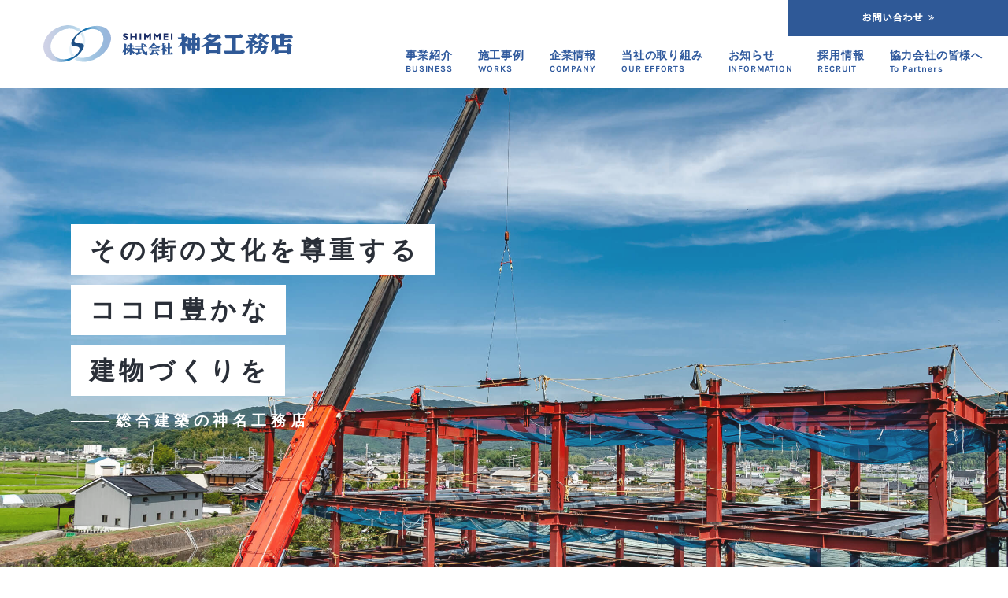

--- FILE ---
content_type: text/html; charset=UTF-8
request_url: https://www.shimmei.com/
body_size: 72489
content:
<!DOCTYPE html>
<html lang="ja">
<head>
<!--<meta charset="utf-8">-->
<!--<meta name="viewport" content="width=device-width" />-->
<meta http-equiv="X-UA-Compatible" content="IE=edge,chrome=1">
<meta name="format-detection" content="telephone=no">
<!-- [START] header_required.php -->
<meta http-equiv="content-type" content="text/html; charset=UTF-8" />
<meta name="viewport" content="width=device-width" />
<title>株式会社神名工務店｜総合建設業-兵庫県宍粟市-「官公庁建築物」「医療･福祉施設」「工場･商業施設」「集合住宅･一般住宅」etc</title>
<meta name="description" content="株式会社神名工務店（本社：兵庫県宍粟市山崎町）は、創業100年（2021年4月）になる総合建設業です。官公庁建築物や医療・福祉施設、工場・商業施設、集合住宅・一般住宅など、設計施工において豊富な実績をもつ地元のゼネコンです。今後も社会基盤の整備の一端を担う事業者として、永続的に安心と満足をお客様に提供しながら、時代の趨勢にも対応すべく、お客様をはじめ地域社会の期待に応えていく所存です。" />
<meta name="keywords" content="総合建設業,ゼネコン,神名工務店,山崎,宍粟市" />
<!-- ogp　設定ここから -->
<meta property="og:title" content="トップ" >
<meta property="og:type" content="website">
<meta property="og:description" content="株式会社神名工務店（本社：兵庫県宍粟市山崎町）は、創業100年（2021年4月）になる総合建設業です。官公庁建築物や医療・福祉施設、工場・商業施設、集合住宅・一般住宅など、設計施工において豊富な実績をもつ地元のゼネコンです。今後も社会基盤の整備の一端を担う事業者として、永続的に安心と満足をお客様に提供しながら、時代の趨勢にも対応すべく、お客様をはじめ地域社会の期待に応えていく所存です。" />
<meta property="og:url" content="https://www.shimmei.com/" >
<meta property="og:image" content="https://www.shimmei.com/files/4915/9972/0103/shimmei_1200630.jpg" >
<meta property="og:site_name" content="株式会社神名工務店" >
<meta property="og:locale" content="ja_JP" >
<!-- ogp　設定ここまで -->

<script type="text/javascript">
var CCM_DISPATCHER_FILENAME = '/index.php';var CCM_CID = 1;var CCM_EDIT_MODE = false;var CCM_ARRANGE_MODE = false;var CCM_IMAGE_PATH = "/concrete/images";
var CCM_TOOLS_PATH = "/index.php/tools/required";
var CCM_BASE_URL = "https://www.shimmei.com";
var CCM_REL = "";
var CCM_PKG_TOOLS_PATH = "/packages/rrh4/tools/required";
//var CCM_PKG_TOOLS_PATH = "/var/www/html/bravo/shimmei/packages/rrh4/tools/required";

</script>

	<link rel="shortcut icon" href="/files/1615/9719/9069/shimmei_16px.png" type="image/x-icon" />
	<link rel="icon" href="/files/1615/9719/9069/shimmei_16px.png" type="image/x-icon" />
<link rel="stylesheet" type="text/css" href="/concrete/css/ccm.base.css" />
<script type="text/javascript" src="/concrete/js/jquery.js?mtime=0"></script>
<script type="text/javascript" src="/concrete/js/ccm.base.js?mtime=0"></script>
<style type="text/css"> 
#areaStyleArea21490 {background-repeat:no-repeat; background-position:center; background-attachment:fixed; } 
#areaStyleArea21Layout1Cell1482 {background-repeat:no-repeat; } 
#areaStyleArea21Layout1Cell1Layout1Cell1483 {background-repeat:no-repeat; } 
#areaStyleArea21Layout1Cell1Layout1Cell1Layout1Cell1418 {background-repeat:no-repeat; } 
#areaStyleArea31600 {background-repeat:repeat-y; background-position:center; } 
#areaStyleArea31Layout1Cell1601 {background-repeat:no-repeat; background-size:cover; background-position:center; background-attachment:fixed; } 
#areaStyleArea31Layout1Cell1Layout3Cell1605 {background-repeat:no-repeat; background-size:cover; background-position:center; background-attachment:scroll; } 
#areaStyleArea31Layout1Cell1Layout3Cell1Layout1Cell1606 {background-repeat:no-repeat; } 
#areaStyleArea31Layout1Cell1Layout3Cell1Layout1Cell2496 {background-repeat:no-repeat; } 
#areaStyleArea31Layout2Cell1489 {background-repeat:no-repeat; } 
#areaStyleArea31Layout2Cell1Layout2Cell1596 {background-repeat:no-repeat; } 
#areaStyleArea31Layout3Cell1Layout1Cell1458 {background-repeat:no-repeat; } 
#areaStyleArea31Layout4Cell1607 {background-color:#FFFFFF; background-repeat:no-repeat; } 
#areaStyleArea31Layout4Cell1Layout1Cell1610 {background-color:rgba(255,255,255,1.00); background-repeat:no-repeat; margin:-5rem 0 0 0; padding:1px 1px 1px 1px; } 
#areaStyleArea41611 {background-color:#4EA698; background-repeat:no-repeat; } 
#areaStyleArea41Layout1Cell1Layout2Cell1597 {background-repeat:no-repeat; } 
#areaStyleArea41Layout1Cell1Layout3Cell1382 {background-repeat:no-repeat; } 
#areaStyleArea41Layout2Cell1603 {background-repeat:no-repeat; } 
#areaStyleArea51Layout1Cell1Layout1Cell2Layout2Cell1494 {background-repeat:no-repeat; padding:0 1rem 0 1rem; } 
#ccm-layout-area11-337-1 .ccm-layout-col-spacing { margin:0px 1px } 
#ccm-layout-area21-332-1 .ccm-layout-col-spacing { margin:0px 1px } 
#ccm-layout-area21:layout1:cell1-333-1 .ccm-layout-col-spacing { margin:0px 1px } 
#ccm-layout-area21:layout1:cell1-356-3 .ccm-layout-col-spacing { margin:0px 1px } 
#ccm-layout-area31-323-1 .ccm-layout-col-spacing { margin:0px 1px } 
#ccm-layout-area31-328-2 .ccm-layout-col-spacing { margin:0px 1px } 
#ccm-layout-area31-507-4 .ccm-layout-col-spacing { margin:0px 1px } 
#ccm-layout-area31:layout1:cell1-357-3 .ccm-layout-col-spacing { margin:0px 1px } 
#ccm-layout-area31:layout1:cell1:layout3:cell1-358-1 .ccm-layout-col-spacing { margin:0px 1px } 
#ccm-layout-area31:layout1:cell1:layout3:cell1-506-2 .ccm-layout-col-spacing { margin:0px 1px } 
#ccm-layout-area31:layout2:cell1-493-2 .ccm-layout-col-spacing { margin:0px 1px } 
#ccm-layout-area31:layout2:cell1-496-3 .ccm-layout-col-spacing { margin:0px 1px } 
#ccm-layout-area31:layout2:cell1:layout2:cell1-494-1 .ccm-layout-col-spacing { margin:0px 1px } 
#ccm-layout-area31:layout2:cell1:layout2:cell1-497-2 .ccm-layout-col-spacing { margin:0px 1px } 
#ccm-layout-area31:layout4:cell1-508-1 .ccm-layout-col-spacing { margin:0px 1px } 
#ccm-layout-area31:layout4:cell1:layout1:cell1-509-1 .ccm-layout-col-spacing { margin:0px 1px } 
#ccm-layout-area41-368-1 .ccm-layout-col-spacing { margin:0px 1px } 
#ccm-layout-area41-499-2 .ccm-layout-col-spacing { margin:0px 1px } 
#ccm-layout-area41:layout1:cell1-495-2 .ccm-layout-col-spacing { margin:0px 1px } 
#ccm-layout-area41:layout2:cell1-500-1 .ccm-layout-col-spacing { margin:0px 1px } 
#ccm-layout-area41:layout2:cell1:layout1:cell1-501-1 .ccm-layout-col-spacing { margin:0px 1px } 
#ccm-layout-area41:layout2:cell1:layout1:cell1-502-2 .ccm-layout-col-spacing { margin:0px 1px } 
#ccm-layout-area51:layout1:cell1:layout1:cell2:layout2:cell1-365-2 .ccm-layout-col-spacing { margin:0px 1px } 
</style>
<link rel="stylesheet" type="text/css" href="/packages/rrh4/css/reset.css" />
<link rel="stylesheet" type="text/css" href="/packages/rrh4/css/break.css" />
<link rel="stylesheet" type="text/css" href="/packages/rrh4/css/pickr/monolith.min.css" />
<link rel="stylesheet" type="text/css" href="/packages/rrh4/css/ui.css" />
<script type="text/javascript" src="/packages/rrh4/js/pickr/pickr.min.js?mtime=0"></script>
<link rel="stylesheet" type="text/css" href="/packages/rrh4/blocks/fs_button/css/view.css" />
<link rel="stylesheet" type="text/css" href="/packages/rrh4/blocks/fs_slideshow_slick/templates/box-3/css/slick-theme.css" />
<link rel="stylesheet" type="text/css" href="/packages/rrh4/blocks/fs_slideshow_slick/templates/box-3/css/slick.css" />
<script type="text/javascript" src="/packages/rrh4/blocks/fs_slideshow_slick/templates/box-3/js/slick.min.js?mtime=0"></script>
<link rel="stylesheet" type="text/css" href="/packages/rrh4/blocks/fs_slideshow_bg/view.css" />
<link rel="stylesheet" type="text/css" href="/packages/rrh4/blocks/fs_slideshow_bg/css/vegas.min.css" />
<script type="text/javascript" src="/packages/rrh4/blocks/fs_slideshow_bg/js/vegas.min.js?mtime=0"></script>
<link rel="stylesheet" type="text/css" href="/packages/rrh4/blocks/fs_page_list/templates/fs_infomationTagset/view.css" />
<link rel="stylesheet" type="text/css" href="/packages/rrh4/blocks/fs_pageplugin/css/view.css" />
<script type="text/javascript" src="/packages/rrh4/blocks/fs_pageplugin/js/likebox.js?mtime=0"></script>
<link rel="stylesheet" type="text/css" href="/packages/rrh4/blocks/fs_autonav_fatnav/templates/fatnav_ver1/css/jquery.fatNav.min.css" />
<script type="text/javascript" src="/packages/rrh4/blocks/fs_autonav_fatnav/templates/fatnav_ver1/js/jquery.fatNav.js?mtime=0"></script>
<link rel="stylesheet" type="text/css" href="/packages/rrh4/blocks/fs_autonav/css/mobile.css" />
<link rel="stylesheet" type="text/css" href="/packages/rrh4/blocks/fs_autonav/css/slimmenu.css" />
<link rel="stylesheet" type="text/css" href="/packages/rrh4/blocks/fs_autonav/css/view.css" />
<script type="text/javascript" src="/packages/rrh4/blocks/fs_autonav/js/jquery.slimmenu.min.js?mtime=0"></script>
<script type="text/javascript" src="/packages/rrh4/blocks/fs_autonav/js/view.min.js?mtime=0"></script>
<!-- [END] header_required.php --><!--[if lt IE 9]>
<![endif]-->
<!--[if IE 8]>
<div style="text-align:center;background-color:#03a9f4;line-height:1.5;padding:30px 0;font-size:15px;color:#ffffff">
<p>【現在のご利用ブラウザはInternet Explorer ８以下の可能性があります】</p>
<p style="text-decoration:underline;font-weight:bold;">当ブラウザは、推奨ブラウザではございません</p>
<p style="text-decoration:underline;font-weight:bold;">（正常に表示されない可能性があります）</p>
<p>当WEBサイトは、下記を推奨ブラウザとさせていただいております</p>
<p>Internet Explorer 11</p>
<p>Chrome　最新Ver</p>
<p>Firefox　最新Ver </p>
<p>（IE9の場合は、一部正常表示されないものがあります GoogleMap等）<p>
<p>お手数ではございますが、推奨環境にてご利用いただきますようお願いいたします</p>
</div>
<![endif]-->
<!-- CSS SetUp -->
<link rel="stylesheet" href="/packages/rrh4/themes/minimalism/css/layout.css">
<link rel="stylesheet" href="/packages/rrh4/themes/minimalism/css/grid.css">
<link rel="stylesheet" href="/packages/rrh4/themes/minimalism/css/modules.css">
<link rel="stylesheet" href="/packages/rrh4/themes/minimalism/typography.css">
<link rel="stylesheet" href="/packages/rrh4/themes/minimalism/css/caroufredsel_pager1.css">
<link rel="stylesheet" href="/files/cache/css/minimalism/main.css" />
<link rel="stylesheet" type="text/css" href="/packages/rrh4/css/animate.css" /><link rel="stylesheet" type="text/css" href="/packages/rrh4/css/rrh4.css" />
<link rel="stylesheet" href="/files/finesystem/rrh4/css/pkg.css?mtime=1759125304" />
<!-- ウェブフォント -->
<link rel="stylesheet" type="text/css" href="/packages/rrh4/css/fonts/awesome/css/font-awesome.min.css" />
<link rel="stylesheet" type="text/css" href="/packages/rrh4/css/fonts/fontawesome-free/css/fontawesome.css" />
<link rel="stylesheet" type="text/css" href="/packages/rrh4/css/fonts/fontawesome-free/css/brands.css" />
<link rel="stylesheet" type="text/css" href="/packages/rrh4/css/fonts/fontawesome-free/css/solid.css" />
<link rel="stylesheet" type="text/css" href="//fonts.googleapis.com/css?family=Lato:400,700,400italic" />
<link rel="stylesheet" type="text/css" href="//fonts.googleapis.com/earlyaccess/notosansjapanese.css" />
<!-- ウェブフォント -->
<!-- respond.js -->
<!-- html5.js -->
<!-- ie9.js -->
<!--[if lt IE 9]>
<link rel="stylesheet" type="text/css" href="/concrete/css/respond.css" /><link rel="stylesheet" type="text/css" href="/concrete/css/html5.css" /><link rel="stylesheet" type="text/css" href="/concrete/css/ie9.css" /><![endif]-->

<!-- optionally include helper plugins -->
<script type="text/javascript" src="/packages/rrh4/js//plugins/jquery.mousewheel.min.js?mtime=0"></script><script type="text/javascript" src="/packages/rrh4/js//plugins/jquery.touchSwipe.min.js?mtime=0"></script><script type="text/javascript" src="/packages/rrh4/js//plugins/jquery.transit.min.js?mtime=0"></script><script type="text/javascript" src="/packages/rrh4/js//plugins/jquery.lazyload.min.js?mtime=0"></script><script type="text/javascript" src="/packages/rrh4/js//plugins/footerFixed.js?mtime=0"></script><script type="text/javascript" src="/packages/rrh4/js//plugins/prefixfree.js?mtime=0"></script><script type="text/javascript" src="/packages/rrh4/js//plugins/echo.js?mtime=0"></script><script type="text/javascript" src="/packages/rrh4/js//plugins/wow.min.js?mtime=0"></script><script type="text/javascript" src="/packages/rrh4/js//plugins/smooth.js?mtime=0"></script><script type="text/javascript" src="/packages/rrh4/js//getDevice.js?mtime=0"></script><script type="text/javascript" src="/files/finesystem/rrh4/js/pkg.js?mtime=1759125304"></script>


<style type="text/css">
/* fs-theme-style */
body{font-size:1.0rem;font-family:Arial, Roboto,'Droid Sans','游ゴシック Medium', Yu Gothic Medium, IPAGothic,'ヒラギノ角ゴ Pro W3','Hiragino Kaku Gothic ProN', Meiryo, メイリオ,'ＭＳ Ｐゴシック', Arial,sans-serif;color:rgba(42,47,56,1.00);}header{}#header-1Parent{}#header-2Parent{}#header-3Parent{}#MainContents{}footer{background-color:rgba(255,255,255,1.00);}#footer-1Parent{}#footer-2Parent{}#footer-3Parent{}#footer-4Parent{}#footer-5Parent{}/* fs-pageType-style */
/* pt001 */
#pt001{}#pt001-1Parent{}#pt001-2Parent{background-color:rgba(255,255,255,1.00);}#pt001-3Parent{}#pt001-4Parent{background-color:rgba(255,255,255,1.00);}#pt001-5Parent{background-color:rgba(255,255,255,1.00);}
/* pt001 */
/* fs-blocks-style */

/* fs-global-block-style */
#fs_block2921 .fs_btn {text-align:inherit;width:100%;initial;border:none;}#fs_block2921 .fs_btn:hover {initial;}#fs_block2921{background-image: url('/files/8515/9954/8200/header_logo.svg'); background-repeat:no-repeat; background-size:contain; background-position:center; background-attachment:scroll; }#top_logo .fs_btn {text-align:inherit;width:100%;initial;border:none;}#top_logo .fs_btn:hover {initial;}#top_logo{text-align:justify; background-image: url('/files/2115/9954/8185/header_top_logo.svg'); background-repeat:no-repeat; background-size:contain; background-position:left; background-attachment:scroll; }#fs_block4204{background-repeat:no-repeat; padding:5rem 0 0 0; }#fs_block4197{background-repeat:no-repeat; padding:4rem 0 0 0; }#fs_block5256{font-size:0.9rem; text-align:justify; background-repeat:no-repeat; }#fs_block4200{background-repeat:no-repeat; margin:0 2rem 0 2rem; border-bottom:1px solid rgba(230,230,230,1.00); }#fs_block4201{font-size:0.8rem; text-align:justify; background-repeat:no-repeat; padding:1rem 2rem 1rem 2rem; }#fs_block73{background-repeat:no-repeat; padding:1rem 0 0 0; }#fs_block3977 .fs_btn {color:rgba(255,255,255,1.00);font-size:0.8rem;text-align:center;width:280px;background-color:#2F5997;padding-top:0.5rem;padding-bottom:0.5rem;border:none;border-radius:0%;}#fs_block3977 .fs_btn:hover {color:rgba(255,255,255,1.00);background-color:#1B2E68;}#fs_block3977{text-align:right; background-repeat:no-repeat; margin:0 0 1px 1px; }#fs_block2918{font-family:1;}#fs_block2918 .fsNavMenuList {}#fs_block2918 .fsNavMenuList .sub_title{font-size:0.7rem;}#fs_block2918 .fsNavMenuList i{font-size:0.5rem;}#fs_block2918 .fsNavMenuList li {font-size:0.9rem;text-decoration:none;width:auto;margin-top:0rem;margin-right:0rem;margin-bottom:0rem;margin-left:0rem;border-style:none;border-width:1px;border-top:none;border-right:none;border-bottom:none;border-left:none;line-height:1rem;}#fs_block2918 .fsNavMenuList li:last-child {border-style:none;border-width:1px;border-top:none;border-right:none;border-bottom:none;border-left:none;}#fs_block2918 .fsNavMenuList li:hover {text-decoration:none;}#fs_block2918 .fsNavMenuList li:hover > a{}#fs_block2918 .fsNavMenuList li a {text-align:left;padding:1rem 1rem;text-decoration:none;color:#2F599D;}#fs_block2918 .fsNavMenuList li a:hover{}#fs_block2918 .fsNavMenuList li .sub_title{}#fs_block2918 .fsNavMenuList li ul {width:auto;}#fs_block2918 .fsNavMenuList li ul li{width:auto;text-decoration:none;margin-top:0rem;margin-right:0rem;margin-bottom:0rem;margin-left:0rem;border-style:none;border-width:1px;border-top:none;border-right:none;border-bottom:none;border-left:none;line-height:1rem;}#fs_block2918 .fsNavMenuList li ul li:last-child {border-style:none;border-width:1px;border-top:none;border-right:none;border-bottom:none;border-left:none;}#fs_block2918 .fsNavMenuList li ul li:hover{text-decoration:none;}#fs_block2918 .fsNavMenuList li ul li:hover a:first-child{}#fs_block2918 .fsNavMenuList li ul li a {text-align:left;padding:1rem 1rem;text-decoration:none;}#fs_block2918 .fsNavMenuList li ul li a:hover{}#fs_block2918 .fsNavMenuList .active_page{}#fs_block2918 .fsNavMenuList .active_page > a{}@media only screen and (max-width: 480px) {#fs_block2918 .fsNavMenuList li {width:100%;}#fs_block2918 .fsNavMenuList li:last-child  {border-right:none}#fs_block2918 .fsNavMenuList li ul {width:100%;}#fs_block2918 .fsNavMenuList li ul li {width:100%;}#fs_block2918 .menu-collapser {}#fs_block2918 .collapse-button {}ul.slimmenu li .sub-collapser > i {color:#2F599D;}ul.slimmenu.collapsed li .sub-collapser {padding:1rem 1rem;}}#fs_block2918{text-align:right; background-repeat:no-repeat; padding:0 1rem 0 0; }#fs_block2898 .fs_btn {text-align:inherit;width:100%;initial;border:none;}#fs_block2898 .fs_btn:hover {initial;}#fs_block2898{text-align:center; background-image: url('/files/9315/9954/8211/footer_logo.svg'); background-repeat:no-repeat; background-size:contain; background-position:left; }#fs_block2910{font-size:0.85rem; text-align:center; background-repeat:no-repeat; padding:0 2rem 2.3rem 2rem; }#fs_block2904 .fs_btn {color:rgba(226,232,240,1.00);text-align:center;width:100%;background-color:rgba(47,89,157,1.00);border:none;border-width:0px;border-radius:0px;}#fs_block2904 .fs_btn:hover {color:rgba(226,232,240,1.00);background-color:rgba(27,46,104,1.00);}#fs_block2904{text-align:center; background-repeat:no-repeat; }#fs_block2928 .fs_btn {color:rgba(226,232,240,1.00);text-align:center;width:100%;background-color:rgba(47,89,157,1.00);border:none;border-width:0px;border-radius:0px;}#fs_block2928 .fs_btn:hover {color:rgba(226,232,240,1.00);background-color:rgba(27,46,104,1.00);}#fs_block2928{text-align:center; background-repeat:no-repeat; }#fs_block5114{background-repeat:no-repeat; margin:0 3rem 0 3rem; padding:1rem 0 1rem 0; }#fs_block5259{background-repeat:no-repeat; margin:0 3rem 0 3rem; padding:0 0 1rem 0; }#fs_block4473{font-size:0.7rem; text-align:center; background-repeat:no-repeat; padding:1rem 0 1rem 0; }#fs_block4232{background-repeat:no-repeat; }#fs_block4168{color:rgba(255,255,255,1.00); font-size:1.8rem; text-align:justify; background-repeat:no-repeat; padding:5rem 0 7rem 2rem; }#fs_block4230{background-repeat:no-repeat; }#fs_block4228{color:rgba(255,255,255,1.00); font-size:1.8rem; text-align:justify; background-repeat:no-repeat; padding:5rem 0 7rem 2rem; }
/* fs-block-style */
#fs_block4920{color:rgba(255,255,255,1.00); text-align:justify; background-repeat:no-repeat; padding:0 2rem 2rem 2rem; }#fs_block4040{background-repeat:no-repeat; padding:3rem 0 0 0; }#fs_block4046 .fs_btn {color:#FFFFFF;font-size:0.8rem;text-align:left;width:240px;initial;padding-top:1rem;padding-left:1.5rem;padding-bottom:1rem;border:solid;border-width:1px;border-color:#FFFFFF;border-radius:0%;}#fs_block4046 .fs_btn:hover {color:#4EA698;background-color:#FFFFFF;border-color:#4EA698;}#fs_block4046{text-align:justify; background-repeat:no-repeat; padding:0 0 3rem 2rem; }#fs_block4008{background-repeat:no-repeat; margin:0 3rem 3rem 3rem; }#fs_block4047 .fs_btn {color:rgba(47,89,151,1.00);font-size:0.8rem;text-align:center;width:240px;background-color:rgba(255,255,255,1.00);padding-top:1rem;padding-bottom:1rem;border:solid;border-width:1px;border-color:rgba(47,89,151,1.00);border-radius:0%;}#fs_block4047 .fs_btn:hover {color:rgba(255,255,255,1.00);background-color:rgba(47,89,151,1.00);border-color:#FFFFFF;}#fs_block4047{text-align:center; background-repeat:no-repeat; padding:0 2rem 3rem 2rem; }#fs_block4016{text-align:center; background-repeat:no-repeat; margin:0 2rem 5rem 2rem; padding:0 16% 4rem 15%; border-bottom:1px solid rgba(237,237,237,1.00); }#fs_block3976{color:#2F5997; text-align:justify; background-repeat:no-repeat; padding:0 0 0 2rem; }#fs_block2949{background-repeat:no-repeat; padding:2rem 0 0 0; }#fs_block4025{font-family:'Times New Roman', '游明朝', YuMincho, 'HG明朝E', 'ヒラギノ明朝 ProN W3', 'Hiragino Mincho ProN', 'ＭＳ Ｐ明朝', 'MS PMincho', 'MS 明朝', serif; color:#2F5997; font-size:2rem; text-align:justify; background-repeat:no-repeat; padding:0 0 0.5rem 2rem; }#fs_block4179{font-family:'Times New Roman', '游明朝', YuMincho, 'HG明朝E', 'ヒラギノ明朝 ProN W3', 'Hiragino Mincho ProN', 'ＭＳ Ｐ明朝', 'MS PMincho', 'MS 明朝', serif; color:rgba(47,89,151,1.00); font-size:0.9rem; text-align:justify; background-repeat:no-repeat; padding:0 2rem 3rem 2rem; }#fs_block3994{background-repeat:no-repeat; padding:2rem 0 0 0; }#fs_block4017{color:rgba(255,255,255,1.00); text-align:justify; background-repeat:no-repeat; padding:0 2rem 0 2rem; }#fs_block4090{font-family:'Times New Roman', '游明朝', YuMincho, 'HG明朝E', 'ヒラギノ明朝 ProN W3', 'Hiragino Mincho ProN', 'ＭＳ Ｐ明朝', 'MS PMincho', 'MS 明朝', serif; color:rgba(78,166,152,1.00); text-align:justify; background-image: url('/files/4917/1014/2647/202403_top_recruit_main.jpg'); background-repeat:no-repeat; background-size:cover; background-position:center; background-attachment:fixed; }#fs_block4020{background-repeat:no-repeat; padding:2rem 0 0 0; }#fs_block4019{background-repeat:no-repeat; padding:5rem 0 0 0; }#fs_block3898{color:rgba(255,255,255,1.00); text-align:justify; background-repeat:no-repeat; padding:0 0 0 2rem; }#fs_block2957{background-repeat:no-repeat; padding:2rem 0 0 0; }#fs_block4018{font-family:'Times New Roman', '游明朝', YuMincho, 'HG明朝E', 'ヒラギノ明朝 ProN W3', 'Hiragino Mincho ProN', 'ＭＳ Ｐ明朝', 'MS PMincho', 'MS 明朝', serif; color:rgba(255,255,255,1.00); font-size:2rem; text-align:justify; background-repeat:no-repeat; padding:0 2rem 3rem 2rem; }#fs_block4021{background-repeat:no-repeat; padding:5rem 0 0 0; }#fs_block4023{background-repeat:no-repeat; padding:3rem 0 0 0; }#fs_block4041{color:#FFFFFF; text-align:justify; background-repeat:no-repeat; padding:0 0 0 2rem; }#fs_block2998{background-repeat:no-repeat; padding:2rem 0 0 0; }#fs_block4042{font-family:'Times New Roman', '游明朝', YuMincho, 'HG明朝E', 'ヒラギノ明朝 ProN W3', 'Hiragino Mincho ProN', 'ＭＳ Ｐ明朝', 'MS PMincho', 'MS 明朝', serif; color:#FFFFFF; font-size:2rem; text-align:justify; background-repeat:no-repeat; padding:0 0 0.5rem 2rem; }#fs_block4043{font-family:'Times New Roman', '游明朝', YuMincho, 'HG明朝E', 'ヒラギノ明朝 ProN W3', 'Hiragino Mincho ProN', 'ＭＳ Ｐ明朝', 'MS PMincho', 'MS 明朝', serif; color:#FFFFFF; text-align:justify; background-repeat:no-repeat; padding:0.5rem 2rem 3rem 2rem; }#fs_block4914{background-repeat:no-repeat; padding:0 0 3rem 0; }#fs_block4922{background-repeat:no-repeat; }#fs_block2938{font-family:'Times New Roman', '游明朝', YuMincho, 'HG明朝E', 'ヒラギノ明朝 ProN W3', 'Hiragino Mincho ProN', 'ＭＳ Ｐ明朝', 'MS PMincho', 'MS 明朝', serif; text-align:justify; background-repeat:no-repeat; }#fs_block4086 .fs_btn {color:rgba(255,255,255,1.00);font-size:0.8rem;text-align:center;width:240px;initial;padding-top:1rem;padding-bottom:1rem;border:solid;border-width:1px;border-color:rgba(255,255,255,1.00);border-radius:0%;}#fs_block4086 .fs_btn:hover {color:rgba(78,166,152,1.00);background-color:rgba(255,255,255,1.00);border-color:rgba(78,166,152,1.00);}#fs_block4086{text-align:center; background-repeat:no-repeat; padding:0 0 3rem 2rem; }#fs_block4103{background-image: url('/files/8115/9963/2583/top_company_img.jpg'); background-repeat:no-repeat; background-size:cover; background-position:center; background-attachment:scroll; }#fs_block4077{text-align:justify; background-repeat:no-repeat; padding:0 2rem 2rem 2rem; }#fs_block4048 .fs_btn {color:rgba(47,89,151,1.00);font-size:0.8rem;text-align:left;width:240px;background-color:rgba(255,255,255,1.00);padding-top:1rem;padding-left:1.5rem;padding-bottom:1rem;border:solid;border-width:1px;border-color:rgba(47,89,151,1.00);border-radius:0%;}#fs_block4048 .fs_btn:hover {color:rgba(255,255,255,1.00);background-color:rgba(47,89,151,1.00);border-color:#FFFFFF;}#fs_block4048{text-align:justify; background-repeat:no-repeat; padding:0 2rem 3rem 2rem; }#fs_block4004{background-repeat:no-repeat; padding:3rem 0 0 0; }#fs_block3979{color:#2F5997; text-align:justify; background-repeat:no-repeat; padding:3rem 1rem 0 1rem; }#fs_block4022{color:rgba(47,89,151,1.00); font-size:1.4rem; text-align:justify; background-repeat:no-repeat; margin:0 1rem 0 1rem; padding:0 0 2rem 0; }#fs_block3957{text-align:center; background-repeat:no-repeat; margin:0 1rem 0 1rem; border-top:1px solid #2F599D; }#fs_block3945 .fs_btn {color:rgba(255,255,255,1.00);font-size:1.1rem;text-align:center;width:100%;initial;padding-top:1.5rem;padding-left:1rem;padding-bottom:1.5rem;border:none;border-width:0px;border-color:rgba(47,89,157,1.00);border-radius:0%;}#fs_block3945 .fs_btn:hover {color:rgba(255,255,255,1.00);initial;border-color:rgba(255,255,255,1.00);}#fs_block3945{text-align:center; background-color:rgba(255,255,255,1.00); background-image: url('/files/5315/9859/4231/top_business_btnL.jpg'); background-repeat:no-repeat; background-size:cover; background-position:center; }#fs_block3889{background-repeat:no-repeat; padding:5rem 0 0 0; }#fs_block3883{text-align:justify; background-repeat:no-repeat; margin:1rem 1rem 0 1rem; }#fs_block3890{color:rgba(47,89,157,1.00); font-size:0.8rem; text-align:right; background-repeat:no-repeat; padding:1rem 1rem 2.5rem 0; }#fs_block3946 .fs_btn {color:rgba(255,255,255,1.00);font-size:1.1rem;text-align:center;width:100%;initial;padding-top:1.5rem;padding-left:1rem;padding-bottom:1.5rem;border:none;border-width:0px;border-color:rgba(47,89,157,1.00);border-radius:0%;}#fs_block3946 .fs_btn:hover {color:rgba(255,255,255,1.00);initial;border-color:rgba(255,255,255,1.00);}#fs_block3946{text-align:center; background-color:rgba(255,255,255,1.00); background-image: url('/files/9115/9953/2418/top_business_btnR.jpg'); background-repeat:no-repeat; background-size:cover; background-position:center; }#fs_block3882{background-repeat:no-repeat; margin:0 1rem 0 1rem; padding:2rem 0 0 0; }#fs_block3885{text-align:center; background-repeat:no-repeat; padding:1.5rem 1rem 0 1rem; }
/* fs-stack-block-style */
#fs_block2925{font-family:1;}#fs_block2925 .fsNavMenuList {}#fs_block2925 .fsNavMenuList .sub_title{font-size:0.5rem;}#fs_block2925 .fsNavMenuList i{font-size:0.5rem;}#fs_block2925 .fsNavMenuList li {font-size:0.5rem;text-decoration:none;width:auto;margin-top:0rem;margin-right:0rem;margin-bottom:0rem;margin-left:0rem;border-style:none;border-width:1px;border-top:none;border-right:none;border-bottom:none;border-left:none;line-height:0.5rem;}#fs_block2925 .fsNavMenuList li:last-child {border-style:none;border-width:1px;border-top:none;border-right:none;border-bottom:none;border-left:none;}#fs_block2925 .fsNavMenuList li:hover {text-decoration:none;}#fs_block2925 .fsNavMenuList li:hover > a{}#fs_block2925 .fsNavMenuList li a {text-align:center;padding:0rem 1rem;text-decoration:none;}#fs_block2925 .fsNavMenuList li a:hover{}#fs_block2925 .fsNavMenuList li .sub_title{}#fs_block2925 .fsNavMenuList li ul {width:auto;}#fs_block2925 .fsNavMenuList li ul li{width:auto;text-decoration:none;margin-top:0rem;margin-right:0rem;margin-bottom:0rem;margin-left:0rem;border-style:none;border-width:1px;border-top:none;border-right:none;border-bottom:none;border-left:none;line-height:0.5rem;}#fs_block2925 .fsNavMenuList li ul li:last-child {border-style:none;border-width:1px;border-top:none;border-right:none;border-bottom:none;border-left:none;}#fs_block2925 .fsNavMenuList li ul li:hover{text-decoration:none;}#fs_block2925 .fsNavMenuList li ul li:hover a:first-child{}#fs_block2925 .fsNavMenuList li ul li a {text-align:center;padding:0rem 1rem;text-decoration:none;}#fs_block2925 .fsNavMenuList li ul li a:hover{}#fs_block2925 .fsNavMenuList .active_page{}#fs_block2925 .fsNavMenuList .active_page > a{}@media only screen and (max-width: 480px) {#fs_block2925 .fsNavMenuList li {width:100%;}#fs_block2925 .fsNavMenuList li:last-child  {border-right:none}#fs_block2925 .fsNavMenuList li ul {width:100%;}#fs_block2925 .fsNavMenuList li ul li {width:100%;}#fs_block2925 .menu-collapser {}#fs_block2925 .collapse-button {}ul.slimmenu li .sub-collapser > i {}ul.slimmenu.collapsed li .sub-collapser {padding:0rem 1rem;}}#fs_block2925{background-repeat:no-repeat; padding:15px 15px 0 0; }#fs_block2934{font-size:0.75rem; text-align:right; background-repeat:no-repeat; padding:48px 28px 0 0; }#PageTop{background-repeat:no-repeat; padding:1px 0 0 0; }#fs_block2878 .fs_btn {color:rgba(47,89,157,1.00);font-size:0.7rem;text-align:center;width:80px;initial;padding-top:0.5rem;padding-bottom:0.5rem;border:none;border-width:0px;border-radius:0%;}#fs_block2878 .fs_btn:hover {color:rgba(27,46,104,1.00);initial;}#fs_block2878{text-align:right; background-repeat:no-repeat; }#fs_block4285{font-size:0.8rem; text-align:left; background-repeat:no-repeat; }#fs_block492 .fs_btn {color:#8bbf31;font-size:0.9rem;text-align:center;width:240px;background-color:#f2f5e9;padding-top:0.5rem;padding-bottom:0.5rem;border:solid;border-width:1px;border-color:#8bbf31;border-radius:0px;}#fs_block492 .fs_btn:hover {color:#f2f5e9;background-color:#8bbf31;border-color:#f2f5e9;}#fs_block492{text-align:center; background-repeat:no-repeat; padding:3rem 0 3rem 0; }#fs_block4286{font-size:0.8rem; text-align:left; background-repeat:no-repeat; }#fs_block4314 .fs_btn {color:rgba(255,255,255,1.00);font-size:0.9rem;text-align:center;width:100%;initial;padding-top:0.75rem;padding-bottom:0.75rem;border:solid;border-width:1px;border-color:rgba(255,255,255,1.00);border-radius:0rem;}#fs_block4314 .fs_btn:hover {color:rgba(78,166,152,1.00);background-color:rgba(255,255,255,1.00);border-color:rgba(78,166,152,1.00);}#fs_block4314{text-align:center; background-repeat:no-repeat; padding:0 0 1rem 0; }#fs_block4317 .fs_btn {color:rgba(255,255,255,1.00);font-size:0.9rem;text-align:center;width:100%;initial;padding-top:0.75rem;padding-bottom:0.75rem;border:solid;border-width:1px;border-color:rgba(255,255,255,1.00);border-radius:0rem;}#fs_block4317 .fs_btn:hover {color:rgba(78,166,152,1.00);background-color:rgba(255,255,255,1.00);border-color:rgba(78,166,152,1.00);}#fs_block4317{text-align:center; background-repeat:no-repeat; padding:0 0 1rem 0; }#fs_block4324 .fs_btn {color:rgba(255,255,255,1.00);font-size:0.9rem;text-align:center;width:100%;initial;padding-top:1.5rem;padding-bottom:1.5rem;border:solid;border-width:1px;border-color:rgba(255,255,255,1.00);border-radius:0rem;}#fs_block4324 .fs_btn:hover {color:rgba(78,166,152,1.00);background-color:rgba(255,255,255,1.00);border-color:rgba(78,166,152,1.00);}#fs_block4324{text-align:center; background-repeat:no-repeat; padding:0 0 1rem 0; }#fs_block4903{text-align:center; background-repeat:no-repeat; }</style>
<!-- Global site tag (gtag.js) - Google Analytics -->
<script async src="https://www.googletagmanager.com/gtag/js?id=UA-180111729-1"></script>
<script>
  window.dataLayer = window.dataLayer || [];
  function gtag(){dataLayer.push(arguments);}
  gtag('js', new Date());

  gtag('config', 'UA-180111729-1');
</script></head>
<body id="cID1" class="body-pt001"><!-- body -->
<header><!-- header -->

<article id='header-1Parent'><!-- article  --><div class='clearfix rrh-layout-wrapper-wide rrh-breakpoint'><div id='header-1-1' class = 'gridN12 omega' r-rrh-breakpoint ></div></div></article><article id='header-2Parent'><!-- article  --><div class='clearfix rrh-layout-wrapper-wide rrh-breakpoint'><div id='header-2-1' class = 'gridN4' r-rrh-breakpoint ><div  id="fs_block2921" class="fs_button top_logo b-bk  " style='' ><div class='b_box'><a class=' fs_btn ' href='/'  ><div class='fs_btn_text'></div></a></div></div><div  id="top_logo" class="fs_button  b-bk  " style='' ><div class='b_box'><a class=' fs_btn ' href='/'  ><div class='fs_btn_text'></div></a></div></div><div  id="fs_block2925" class="fs_autonav_fatnav topfix_A space_2 sp_h_navi eiji b-bk-TBH-show  fat-nav-b" style='' >
    <div class="fat-nav">
        <div class="fat-nav__wrapper">
        <ul>
        <li class="main_list_li "><a href="/business/"target='_self' class=""><p>事業紹介</p><span class="sub_title">BUSINESS</span></a></li><li class="main_list_li "><a href="/works/"target='_self' class=""><p>施工事例</p><span class="sub_title">WORKS</span></a></li><li class="main_list_li "><a href="/company/"target='_self' class=""><p>企業情報</p><span class="sub_title">COMPANY</span></a></li><li class="main_list_li "><a href="/our_efforts/"target='_self' class=""><p>当社の取り組み</p><span class="sub_title">OUR EFFORTS</span></a></li><li class="main_list_li "><a href="/information/"target='_self' class=""><p>お知らせ</p><span class="sub_title">INFORMATION</span></a></li><li class="main_list_li "><a href="/recruit/"target='_self' class=""><p>採用情報</p><span class="sub_title">RECRUIT</span></a></li><li class="main_list_li "><a href="/partner/"target='_self' class=""><p>協力会社の皆様へ</p><span class="sub_title">To Partners</span></a></li><li class="main_list_li "><a href="/contact/"target='_self' class=""><p>お問い合わせ</p><span class="sub_title">CONTACT</span></a></li>        </ul>
    </div>
    </div>
</div>
<script>
(function() {
    $.fatNav();
}());
</script>

<div  id="fs_block2934" class="fs_content eiji topfix_B sp_h_tx b-bk-TBH-show  " style='' >
<p>MENU</p></div>
<div  id="PageTop" class="fs_space  b-bk  " style='' ></div>

       </div><div id='header-2-2' class = 'gridN5' r-rrh-breakpoint >
<div  id="fs_block73" class="fs_space  b-bk-SP-none  " style='' ></div>

       </div><div id='header-2-3' class = 'gridN3' r-rrh-breakpoint ><div  id="fs_block3977" class="fs_button bold b-bk-TBH-none  " style='' ><div class='b_box'><a class=' fs_btn ' href='/contact/'  ><div class='fs_btn_text'><p class='fs_btn_text_main'>お問い合わせ<i style='font-size:1em;margin-left:0.5em' class='fa fa-angle-double-right'></i></p></div></a></div></div></div><div id='header-2-4' class = 'gridN8 omega' r-rrh-breakpoint ><div  id="fs_block2918" class="fs_autonav h_pc_navi bold space_05 eiji b-bk-TBH-none  " style='' >
    <ul id="fsNavMenuList" class="slimmenu clearfix fsNavMenuList type1 main_list">
    <li class="main_list_li "><a href="/business/"target='_self' class=""><p>事業紹介</p><span class="sub_title">BUSINESS</span></a></li><li class="main_list_li "><a href="/works/"target='_self' class=""><p>施工事例</p><span class="sub_title">WORKS</span></a></li><li class="main_list_li "><a href="/company/"target='_self' class=""><p>企業情報</p><span class="sub_title">COMPANY</span></a></li><li class="main_list_li "><a href="/our_efforts/"target='_self' class=""><p>当社の取り組み</p><span class="sub_title">OUR EFFORTS</span></a></li><li class="main_list_li "><a href="/information/"target='_self' class=""><p>お知らせ</p><span class="sub_title">INFORMATION</span></a></li><li class="main_list_li "><a href="/recruit/"target='_self' class=""><p>採用情報</p><span class="sub_title">RECRUIT</span></a></li><li class="main_list_li "><a href="/partner/"target='_self' class=""><p>協力会社の皆様へ</p><span class="sub_title">To Partners</span></a></li><li class="main_list_li "><a href="/contact/"target='_self' class=""><p>お問い合わせ</p><span class="sub_title">CONTACT</span></a></li>    </ul>
</div>

</div></div></article><article id='header-3Parent'><!-- article  --><div class='rrh-layout-wrapper clearfix rrh-breakpoint'><div id='header-3-1' class = 'gridN12 omega' r-rrh-breakpoint ></div></div></article></header><!-- header --><div id="MainContents" class=""><!-- MainContents -->
    <!--<p>「シングルページ」やアプリケーション用のレイアウトファイルです。(view.php)</p>-->
        

<!-- page type pt001 load -->
<div id='pt001'>
<article id='pt001-1Parent'><div class='clearfix rrh-layout-wrapper-wide rrh-breakpoint'><div id='pt001-1-1' class = "gridN12 omega" r-rrh-breakpoint ><div id="ccm-layout-wrapper-36265" style ='' class="ccm-layout-wrapper rrh-layout-wrapper-wide r-rrh-breakpoint "><div id="ccm-layout-area11-337-1" class="ccm-layout ccm-layout-table  ccm-layout-name-Area11-Layout-1 "><div class="ccm-layout-row ccm-layout-row-1"><div class="r-gridN12 ccm-layout-337-col-1 ccm-layout-cell ccm-layout-col ccm-layout-col-1 first rrh-layout-col fixSpacing"><div  id="fs_block4922" class="fs_slideshow_bg    " style='' >
<script>
$(function () {
  const $elmt = $("body");
  const slides = {"480":[{"src":"\/files\/1115\/9858\/7702\/top_slide01_sp.jpg"},{"src":"\/files\/7315\/9858\/7704\/top_slide02_sp.jpg"},{"src":"\/files\/5715\/9858\/7705\/top_slide03_sp.jpg"}],"default":[{"src":"\/files\/1315\/9858\/7701\/top_slide01_pc.jpg"},{"src":"\/files\/2015\/9858\/7703\/top_slide02_pc.jpg"},{"src":"\/files\/6815\/9858\/7704\/top_slide03_pc.jpg"}]};
  const defKey = 'default';

  const getSlides = function() {
    let slide;
    $.each(slides, function(key, val) {
      if (key === defKey) {
        slide = val;
        return false;
      } else {
        if (window.matchMedia('(max-width: '+ key +'px)').matches) {
          slide = val;
          return false;
        }
      }
    });
    return slide;
  }

  $elmt.vegas({
      delay: 7000, //スライドスピード
      timer: false,
      shuffle: false,
      loop: true,
            transition: 'fade',
      transitionDuration: 3000,
            slides:  getSlides()
  });

  if (Object.keys(slides).length > 1) {
    let timer = false;
    $(window).off('resize.vegas').on('resize.vegas', function() {
      if (timer) return;
      timer = setTimeout(function() {
        $elmt.vegas('pause');
        $elmt.vegas('options', 'slides', getSlides());// スライド切替
        $elmt.vegas('play');
        timer = false;
      }, 500);
    });
  }
});
</script>
</div>

<div  id="fs_block2938" class="fs_content top-main-copy b-bk wow fadeIn fs_anime " style=''  data-wow-duration="1s"  data-wow-delay="1s" >
<h1><span>その街の文化を尊重する</span><br /><span>ココロ豊かな</span><br /><span>建物づくりを</span></h1>
<h2>総合建築の神名工務店</h2></div></div><div class="ccm-spacer"></div></div></div></div></div></div></article><article id='pt001-2Parent'><div class='clearfix rrh-layout-wrapper-wide rrh-breakpoint'><div id='pt001-2-1' class = "gridN12 omega" r-rrh-breakpoint >	<div id="areaStyleArea21490" class="w90_center top-company-area ccm-area-styles ccm-area-styles-a169" >
<div id="ccm-layout-wrapper-36266" style ='' class="ccm-layout-wrapper rrh-layout-wrapper-wide r-rrh-breakpoint "><div id="ccm-layout-area21-332-1" class="ccm-layout ccm-layout-table  ccm-layout-name-Area21-Layout-1 "><div class="ccm-layout-row ccm-layout-row-1"><div class="r-gridN12 ccm-layout-332-col-1 ccm-layout-cell ccm-layout-col ccm-layout-col-1 first rrh-layout-col fixSpacing">	<div id="areaStyleArea21Layout1Cell1482" class=" ccm-area-styles ccm-area-styles-a1008" >
<div id="ccm-layout-wrapper-36268" style ='' class="ccm-layout-wrapper rrh-layout-wrapper r-rrh-breakpoint "><div id="ccm-layout-area21:layout1:cell1-356-3" class="ccm-layout ccm-layout-table  ccm-layout-name-Area21:Layout1:Cell1-Layout-3 "><div class="ccm-layout-row ccm-layout-row-1"><div class="r-gridN12 ccm-layout-356-col-1 ccm-layout-cell ccm-layout-col ccm-layout-col-1 first rrh-layout-col fixSpacing"><h2  id="fs_block4016" class="fs_image  b-bk-SP-show  " style='' >
    <img border="0" class="ccm-image-block i-bk-SP-none" alt="株式会社神名工務店は、2021年4月で創業100年を迎える総合建設業です。" src="/files/5115/9858/9230/top_logo_100year.svg"  /><img border="0" class="ccm-image-block i-bk-SP-show" alt="株式会社神名工務店は、2021年4月で創業100年を迎える総合建設業です。" src="/files/5115/9858/9230/top_logo_100year.svg" width='100%' height='auto' /></h2>
<div  id="fs_block3976" class="fs_content eiji space_3 b-bk wow fadeInUp fs_anime " style=''  data-wow-duration="1s"  data-wow-offset="200" >
<p>COMPANY</p></div>
<div  id="fs_block2949" class="fs_space  b-bk  " style='' ></div>

       <div  id="fs_block4025" class="fs_content bold space_2 sp_br b-bk wow fadeInDown fs_anime " style=''  data-wow-duration="1s"  data-wow-offset="180" >
<p>人と社会に貢献できる<br />「百年企業」として</p></div><div  id="fs_block4179" class="fs_content sp_br b-bk  " style='' >
<p>神名工務店は、2021年4月で創業100年を迎える総合建設企業です。</p></div>
<div  id="fs_block3994" class="fs_space  b-bk-TBH-none  " style='' ></div>

       </div><div class="ccm-spacer"></div></div></div></div><div id="ccm-layout-wrapper-36267" style ='' class="ccm-layout-wrapper rrh-layout-wrapper r-rrh-breakpoint "><div id="ccm-layout-area21:layout1:cell1-333-1" class="ccm-layout ccm-layout-table  ccm-layout-name-Area21:Layout1:Cell1-Layout-1 "><div class="ccm-layout-row ccm-layout-row-1"><div class="r-gridN4 ccm-layout-333-col-1 ccm-layout-cell ccm-layout-col ccm-layout-col-1 first rrh-layout-col fixSpacing">	<div id="areaStyleArea21Layout1Cell1Layout1Cell1483" class=" ccm-area-styles ccm-area-styles-a1009" >
<h2  id="fs_block4008" class="fs_image  b-bk-SP-none  " style='' >
    <img border="0" class="ccm-image-block i-bk-SP-none" alt="株式会社神名工務店は、2021年4月で創業100年を迎える総合建設業です。" src="/files/5115/9858/9230/top_logo_100year.svg"  /><img border="0" class="ccm-image-block i-bk-SP-show" alt="株式会社神名工務店は、2021年4月で創業100年を迎える総合建設業です。" src="/files/5115/9858/9230/top_logo_100year.svg" width='100%' height='auto' /></h2>
<div  id="fs_block4047" class="fs_button bold space_1 b-bk-TBH-none wow fadeInUp fs_anime " style=''  data-wow-duration="1s"  data-wow-offset="200" ><div class='b_box'><a class=' fs_btn ' href='/company/'  ><div class='fs_btn_text'><p class='fs_btn_text_main'>企業情報<i style='font-size:1em;margin-left:0.5em' class='fa fa-angle-double-right'></i></p></div></a></div></div></div></div><div class="r-gridN8 ccm-layout-333-col-2 ccm-layout-cell ccm-layout-col ccm-layout-col-2 last rrh-layout-col fixSpacing">
<div  id="fs_block4103" class="fs_space top-company-img b-bk  " style='' ></div>

       <div  id="fs_block4077" class="fs_content w80_center b-bk  " style='' >
<p>品質の高い施工と誠実第一をモットーに、人に貢献し社会に貢献できる「百年企業」として歩みを続けながら、地域の皆さまの快適な「生活環境づくり」に留まらず、「未来に繋ぐ街づくり」へと貢献してまいります。<br />今後も社会基盤の整備の一端を担う事業者として、永続的に安心と満足をお客様に提供しながら、時代の趨勢（すうせい）にも対応すべく、お客様をはじめ地域社会の期待に応えていく所存です。</p></div><div  id="fs_block4048" class="fs_button bold space_1 b-bk-TBH-show wow fadeInUp fs_anime " style=''  data-wow-duration="1s"  data-wow-offset="200" ><div class='b_box'><a class=' fs_btn ' href='/company/'  ><div class='fs_btn_text'><p class='fs_btn_text_main'>企業情報<i style='font-size:1em;margin-left:0.5em' class='fa fa-angle-double-right'></i></p></div></a></div></div>
<div  id="fs_block4004" class="fs_space  b-bk-SP-none  " style='' ></div>

       </div><div class="ccm-spacer"></div></div></div></div></div></div><div class="ccm-spacer"></div></div></div></div></div></div></div></article><article id='pt001-3Parent'><div class='clearfix rrh-layout-wrapper-wide rrh-breakpoint'><div id='pt001-3-1' class = "gridN12 omega" r-rrh-breakpoint >	<div id="areaStyleArea31600" class="top-business-bgColor ccm-area-styles ccm-area-styles-a170" >
<div id="ccm-layout-wrapper-36269" style ='' class="ccm-layout-wrapper rrh-layout-wrapper-wide r-rrh-breakpoint "><div id="ccm-layout-area31-323-1" class="ccm-layout ccm-layout-table  ccm-layout-name-Area31-Layout-1 "><div class="ccm-layout-row ccm-layout-row-1"><div class="r-gridN12 ccm-layout-323-col-1 ccm-layout-cell ccm-layout-col ccm-layout-col-1 first rrh-layout-col fixSpacing">	<div id="areaStyleArea31Layout1Cell1601" class="top_business_bg tb_bg_scroll ccm-area-styles ccm-area-styles-a997" >
<div id="ccm-layout-wrapper-36272" style ='' class="ccm-layout-wrapper rrh-layout-wrapper-wide r-rrh-breakpoint "><div id="ccm-layout-area31:layout1:cell1-357-3" class="ccm-layout ccm-layout-table  ccm-layout-name-Area31:Layout1:Cell1-Layout-3 "><div class="ccm-layout-row ccm-layout-row-1"><div class="r-gridN12 ccm-layout-357-col-1 ccm-layout-cell ccm-layout-col ccm-layout-col-1 first rrh-layout-col fixSpacing">	<div id="areaStyleArea31Layout1Cell1Layout3Cell1605" class=" ccm-area-styles ccm-area-styles-a1191" >
<div id="ccm-layout-wrapper-36274" style ='' class="ccm-layout-wrapper rrh-layout-wrapper r-rrh-breakpoint "><div id="ccm-layout-area31:layout1:cell1:layout3:cell1-506-2" class="ccm-layout ccm-layout-table  ccm-layout-name-Area31:Layout1:Cell1:Layout3:Cell1-Layout-2 "><div class="ccm-layout-row ccm-layout-row-1"><div class="r-gridN12 ccm-layout-506-col-1 ccm-layout-cell ccm-layout-col ccm-layout-col-1 first rrh-layout-col fixSpacing">
<div  id="fs_block4020" class="fs_space  b-bk-TBH-none  " style='' ></div>

       
<div  id="fs_block4019" class="fs_space  b-bk  " style='' ></div>

       <div  id="fs_block3898" class="fs_content eiji space_3 b-bk wow fadeInUp fs_anime " style=''  data-wow-duration="1s"  data-wow-offset="200" >
<p>BUSINESS</p></div>
<div  id="fs_block2957" class="fs_space  b-bk  " style='' ></div>

       <div  id="fs_block4018" class="fs_content bold space_1 b-bk wow fadeInDown fs_anime " style=''  data-wow-duration="1s"  data-wow-offset="200" >
<p>建築に関する<br />トータルサービスをご提供</p></div></div><div class="ccm-spacer"></div></div></div></div><div id="ccm-layout-wrapper-36273" style ='' class="ccm-layout-wrapper rrh-layout-wrapper r-rrh-breakpoint "><div id="ccm-layout-area31:layout1:cell1:layout3:cell1-358-1" class="ccm-layout ccm-layout-table  ccm-layout-name-Area31:Layout1:Cell1:Layout3:Cell1-Layout-1 "><div class="ccm-layout-row ccm-layout-row-1"><div class="r-gridN6 ccm-layout-358-col-1 ccm-layout-cell ccm-layout-col ccm-layout-col-1 first rrh-layout-col fixSpacing">	<div id="areaStyleArea31Layout1Cell1Layout3Cell1Layout1Cell1606" class="top-business-area ccm-area-styles ccm-area-styles-a1192" >
<div  id="fs_block4017" class="fs_content top-business-tx b-bk  " style='' >
<p>神名工務店は、官公庁建築物や医療･福祉施設、工場･商業施設、集合住宅･一般住宅など、設計施工において豊富な実績があり、100年の歴史のなかで、数多くの建築物を造りあげてきました。<br />お客様へのヒアリングから法律調査、土地調査、設計、施工、アフターサービスを、一貫してお任せ頂くことが可能で、あらゆる建築の分野に高い技術力や想像力をもって安心と安全へと繋げながら、総合建設業のプロフェッショナルとして、誠意ある仕事で高品質な建築をご提供します。</p></div></div></div><div class="ccm-spacer"></div></div></div></div>
<div  id="fs_block4021" class="fs_space  b-bk  " style='' ></div>

       </div></div><div class="ccm-spacer"></div></div></div></div></div></div><div class="ccm-spacer"></div></div></div></div><div id="ccm-layout-wrapper-36271" style ='' class="ccm-layout-wrapper rrh-layout-wrapper-wide r-rrh-breakpoint "><div id="ccm-layout-area31-507-4" class="ccm-layout ccm-layout-table  ccm-layout-name-Area31-Layout-4 "><div class="ccm-layout-row ccm-layout-row-1"><div class="r-gridN12 ccm-layout-507-col-1 ccm-layout-cell ccm-layout-col ccm-layout-col-1 first rrh-layout-col fixSpacing">	<div id="areaStyleArea31Layout4Cell1607" class=" ccm-area-styles ccm-area-styles-a2269" >
<div id="ccm-layout-wrapper-36279" style ='' class="ccm-layout-wrapper rrh-layout-wrapper r-rrh-breakpoint "><div id="ccm-layout-area31:layout4:cell1-508-1" class="ccm-layout ccm-layout-table  ccm-layout-name-Area31:Layout4:Cell1-Layout-1 "><div class="ccm-layout-row ccm-layout-row-1"><div class="r-gridN12 ccm-layout-508-col-1 ccm-layout-cell ccm-layout-col ccm-layout-col-1 first rrh-layout-col fixSpacing">	<div id="areaStyleArea31Layout4Cell1Layout1Cell1610" class=" ccm-area-styles ccm-area-styles-a2270" >
<div id="ccm-layout-wrapper-36280" style ='' class="ccm-layout-wrapper rrh-layout-wrapper r-rrh-breakpoint "><div id="ccm-layout-area31:layout4:cell1:layout1:cell1-509-1" class="ccm-layout ccm-layout-table  ccm-layout-name-Area31:Layout4:Cell1:Layout1:Cell1-Layout-1 "><div class="ccm-layout-row ccm-layout-row-1"><div class="r-gridN6 ccm-layout-509-col-1 ccm-layout-cell ccm-layout-col ccm-layout-col-1 first rrh-layout-col fixSpacing"><div  id="fs_block3945" class="fs_button top_btn_img b-bk wow fadeInUp fs_anime " style=''  data-wow-duration="1s" ><div class='b_box'><a class=' fs_btn ' href='/business/'  ><div class='fs_btn_text'><p class='fs_btn_text_main'>事業紹介<i style='font-size:1em;margin-left:0.5em' class='fa fa-angle-double-right'></i></p></div></a></div></div></div><div class="r-gridN6 ccm-layout-509-col-2 ccm-layout-cell ccm-layout-col ccm-layout-col-2 last rrh-layout-col fixSpacing"><div  id="fs_block3946" class="fs_button top_btn_img b-bk wow fadeInUp fs_anime " style=''  data-wow-duration="2s" ><div class='b_box'><a class=' fs_btn ' href='/works/'  ><div class='fs_btn_text'><p class='fs_btn_text_main'>施工事例<i style='font-size:1em;margin-left:0.5em' class='fa fa-angle-double-right'></i></p></div></a></div></div></div><div class="ccm-spacer"></div></div></div></div></div></div><div class="ccm-spacer"></div></div></div></div>
<div  id="fs_block4023" class="fs_space  b-bk-TBH-none  " style='' ></div>

       </div></div><div class="ccm-spacer"></div></div></div></div><div id="ccm-layout-wrapper-36270" style ='' class="ccm-layout-wrapper rrh-layout-wrapper-wide r-rrh-breakpoint "><div id="ccm-layout-area31-328-2" class="ccm-layout ccm-layout-table  ccm-layout-name-Area31-Layout-2 "><div class="ccm-layout-row ccm-layout-row-1"><div class="r-gridN12 ccm-layout-328-col-1 ccm-layout-cell ccm-layout-col ccm-layout-col-1 first rrh-layout-col fixSpacing">	<div id="areaStyleArea31Layout2Cell1489" class="top-business-areaBottm ccm-area-styles ccm-area-styles-a1002" >
<div id="ccm-layout-wrapper-36275" style ='' class="ccm-layout-wrapper rrh-layout-wrapper r-rrh-breakpoint "><div id="ccm-layout-area31:layout2:cell1-493-2" class="ccm-layout ccm-layout-table  ccm-layout-name-Area31:Layout2:Cell1-Layout-2 "><div class="ccm-layout-row ccm-layout-row-1"><div class="r-gridN12 ccm-layout-493-col-1 ccm-layout-cell ccm-layout-col ccm-layout-col-1 first rrh-layout-col fixSpacing">	<div id="areaStyleArea31Layout2Cell1Layout2Cell1596" class="top-information-area ccm-area-styles ccm-area-styles-a2232" >
<div id="ccm-layout-wrapper-36278" style ='' class="ccm-layout-wrapper rrh-layout-wrapper r-rrh-breakpoint "><div id="ccm-layout-area31:layout2:cell1:layout2:cell1-497-2" class="ccm-layout ccm-layout-table  ccm-layout-name-Area31:Layout2:Cell1:Layout2:Cell1-Layout-2 "><div class="ccm-layout-row ccm-layout-row-1"><div class="r-gridN12 ccm-layout-497-col-1 ccm-layout-cell ccm-layout-col ccm-layout-col-1 first rrh-layout-col fixSpacing"><div  id="fs_block3979" class="fs_content eiji space_3 b-bk wow fadeInUp fs_anime " style=''  data-wow-duration="1s"  data-wow-offset="200" >
<p>INFORMATION</p></div><div  id="fs_block4022" class="fs_content bold space_1 b-bk wow fadeInDown fs_anime " style=''  data-wow-duration="1s"  data-wow-offset="200" >
<p>新着情報</p></div>
<div  id="fs_block3957" class="fs_space  b-bk  " style='' ></div>

       </div><div class="ccm-spacer"></div></div></div></div><div id="ccm-layout-wrapper-36277" style ='' class="ccm-layout-wrapper rrh-layout-wrapper r-rrh-breakpoint "><div id="ccm-layout-area31:layout2:cell1:layout2:cell1-494-1" class="ccm-layout ccm-layout-table  ccm-layout-name-Area31:Layout2:Cell1:Layout2:Cell1-Layout-1 "><div class="ccm-layout-row ccm-layout-row-1"><div class="r-gridN8 ccm-layout-494-col-1 ccm-layout-cell ccm-layout-col ccm-layout-col-1 first rrh-layout-col fixSpacing"><div  id="fs_block3883" class="fs_page_list eiji top_news_list_tag b-bk  wrapper clearfix" style='' >

<ul class="tk_flex">
	<li class="col-1">
		<a href="/information/post/202512231420/">
			<span class="tk_tags_time">2025-12-23</span>
		</a>
	</li>
	<li class="col-2">
		<p class="tk_title">
			
			
            <a href="/information/post/202512231420/">
            	年末年始休業のお知らせ			</a>
		</p>
		<p class="tk_kiji">
			<a href="/information/post/202512231420/">
				2025年12月27日(土)～2026年1月4日(日)			</a>
		</p>
	</li>
</ul>
<ul class="tk_flex">
	<li class="col-1">
		<a href="/information/post/202511211701/">
			<span class="tk_tags_time">2025-11-21</span>
		</a>
	</li>
	<li class="col-2">
		<p class="tk_title">
			
			
            <a href="/information/post/202511211701/">
            	施工事例を更新しました			</a>
		</p>
		<p class="tk_kiji">
			<a href="/information/post/202511211701/">
							</a>
		</p>
	</li>
</ul>
<ul class="tk_flex">
	<li class="col-1">
		<a href="/information/post/202503251437/">
			<span class="tk_tags_time">2025-03-25</span>
		</a>
	</li>
	<li class="col-2">
		<p class="tk_title">
			
			
            <a href="/information/post/202503251437/">
            	健康経営への取り組みを追加しました			</a>
		</p>
		<p class="tk_kiji">
			<a href="/information/post/202503251437/">
				健康経営への取り組みのページを公開しました			</a>
		</p>
	</li>
</ul>
<ul class="tk_flex">
	<li class="col-1">
		<a href="/information/post/202412190456/">
			<span class="tk_tags_time">2024-12-19</span>
		</a>
	</li>
	<li class="col-2">
		<p class="tk_title">
			
			
            <a href="/information/post/202412190456/">
            	年末年始休業のお知らせ			</a>
		</p>
		<p class="tk_kiji">
			<a href="/information/post/202412190456/">
				2024年12月28日(土)～2025年1月5日(日)			</a>
		</p>
	</li>
</ul>



</div><div  id="fs_block3890" class="fs_content bold space_1 b-bk  " style='' >
<p><a title="お知らせ" href="/information/"><span style="color: #2f599d;">一覧はこちら</span></a> <i class="fa fa-angle-double-right" aria-hidden="true"></i></p></div></div><div class="r-gridN4 ccm-layout-494-col-2 ccm-layout-cell ccm-layout-col ccm-layout-col-2 last rrh-layout-col fixSpacing">
        <div ' id="fs_block3882" class="fs_pageplugin  b-bk  " style='' '>
            <div class='fb-page' data-href='https://www.facebook.com/shimmeikoumuten/' data-tabs='timeline' data-small-header='false' data-adapt-container-width='true' data-hide-cover='false' data-show-facepile='true' data-width='500' data-height='300'>
                <blockquote cite='https://www.facebook.com/shimmeikoumuten/' class='fb-xfbml-parse-ignore'>
                    <a href='https://www.facebook.com/shimmeikoumuten/'>FaceBookPage</a>
                </blockquote>
            </div>
        </div>
        <!--/fs_likebox--><div  id="fs_block3885" class="fs_image hover_opacity_img b-bk  " style='' >
    <a href="http://www.hot-town.jp/" target='_blank' ><img border="0" class="ccm-image-block i-bk-SP-none" alt="ほっとタウン光都" src="/files/6015/9860/2253/top_information_link_hot-town.jpg" width="640" height="265" /></a><a href="http://www.hot-town.jp/" target='_blank' ><img border="0" class="ccm-image-block i-bk-SP-show" alt="ほっとタウン光都" src="/files/6015/9860/2253/top_information_link_hot-town.jpg" width='100%' height='auto' /></a></div>
</div><div class="ccm-spacer"></div></div></div></div></div></div><div class="ccm-spacer"></div></div></div></div><div id="ccm-layout-wrapper-36276" style ='' class="ccm-layout-wrapper rrh-layout-wrapper r-rrh-breakpoint "><div id="ccm-layout-area31:layout2:cell1-496-3" class="ccm-layout ccm-layout-table  ccm-layout-name-Area31:Layout2:Cell1-Layout-3 "><div class="ccm-layout-row ccm-layout-row-1"><div class="r-gridN12 ccm-layout-496-col-1 ccm-layout-cell ccm-layout-col ccm-layout-col-1 first rrh-layout-col fixSpacing">
<div  id="fs_block3889" class="fs_space  b-bk-SP-show  " style='' ></div>

       </div><div class="ccm-spacer"></div></div></div></div></div></div><div class="ccm-spacer"></div></div></div></div></div></div></div></article><article id='pt001-4Parent'><div class='clearfix rrh-layout-wrapper-wide rrh-breakpoint'><div id='pt001-4-1' class = "gridN12 omega" r-rrh-breakpoint >	<div id="areaStyleArea41611" class=" ccm-area-styles ccm-area-styles-a171" >
<div id="ccm-layout-wrapper-36281" style ='' class="ccm-layout-wrapper rrh-layout-wrapper-wide r-rrh-breakpoint "><div id="ccm-layout-area41-368-1" class="ccm-layout ccm-layout-table  ccm-layout-name-Area41-Layout-1 "><div class="ccm-layout-row ccm-layout-row-1"><div class="r-gridN12 ccm-layout-368-col-1 ccm-layout-cell ccm-layout-col ccm-layout-col-1 first rrh-layout-col fixSpacing"><div id="ccm-layout-wrapper-36283" style ='' class="ccm-layout-wrapper rrh-layout-wrapper-wide r-rrh-breakpoint "><div id="ccm-layout-area41:layout1:cell1-495-2" class="ccm-layout ccm-layout-table  ccm-layout-name-Area41:Layout1:Cell1-Layout-2 "><div class="ccm-layout-row ccm-layout-row-1"><div class="r-gridN12 ccm-layout-495-col-1 ccm-layout-cell ccm-layout-col ccm-layout-col-1 first rrh-layout-col fixSpacing">	<div id="areaStyleArea41Layout1Cell1Layout2Cell1597" class="top-recruit-areaBottom ccm-area-styles ccm-area-styles-a998" >
<div  id="fs_block4090" class="fs_content top-recruit-copy tb_bg_scroll b-bk  " style='' >
<h1><span>同じ方向を目指して</span><br /><span>歩んでいける仲間</span></h1></div></div></div><div class="ccm-spacer"></div></div></div></div></div><div class="ccm-spacer"></div></div></div></div><div id="ccm-layout-wrapper-36282" style ='' class="ccm-layout-wrapper rrh-layout-wrapper-wide r-rrh-breakpoint "><div id="ccm-layout-area41-499-2" class="ccm-layout ccm-layout-table  ccm-layout-name-Area41-Layout-2 "><div class="ccm-layout-row ccm-layout-row-1"><div class="r-gridN12 ccm-layout-499-col-1 ccm-layout-cell ccm-layout-col ccm-layout-col-1 first rrh-layout-col fixSpacing">	<div id="areaStyleArea41Layout2Cell1603" class="w90_center top-recruit-area ccm-area-styles ccm-area-styles-a991" >
<div id="ccm-layout-wrapper-36284" style ='' class="ccm-layout-wrapper rrh-layout-wrapper-wide r-rrh-breakpoint "><div id="ccm-layout-area41:layout2:cell1-500-1" class="ccm-layout ccm-layout-table  ccm-layout-name-Area41:Layout2:Cell1-Layout-1 "><div class="ccm-layout-row ccm-layout-row-1"><div class="r-gridN12 ccm-layout-500-col-1 ccm-layout-cell ccm-layout-col ccm-layout-col-1 first rrh-layout-col fixSpacing"><div id="ccm-layout-wrapper-36285" style ='' class="ccm-layout-wrapper rrh-layout-wrapper r-rrh-breakpoint "><div id="ccm-layout-area41:layout2:cell1:layout1:cell1-501-1" class="ccm-layout ccm-layout-table  ccm-layout-name-Area41:Layout2:Cell1:Layout1:Cell1-Layout-1 "><div class="ccm-layout-row ccm-layout-row-1"><div class="r-gridN12 ccm-layout-501-col-1 ccm-layout-cell ccm-layout-col ccm-layout-col-1 first rrh-layout-col fixSpacing"><div  id="fs_block4041" class="fs_content eiji space_3 b-bk wow fadeInUp fs_anime " style=''  data-wow-duration="1s"  data-wow-offset="200" >
<p>RECRUIT</p></div>
<div  id="fs_block2998" class="fs_space  b-bk  " style='' ></div>

       <div  id="fs_block4042" class="fs_content bold space_1 b-bk wow fadeInDown fs_anime " style=''  data-wow-duration="1s"  data-wow-offset="200" >
<p>心が通う生産システム</p></div><div  id="fs_block4043" class="fs_content sp_br b-bk  " style='' >
<p>「ものづくり」を通して成長を促し、<br />様々な体験を経て活躍できる企業</p></div><div  id="fs_block4914" class="fs_slideshow_slick top_rec_slide b-bk-SP-none   " style='' >
    <ul class="fs_slideshow_slick4914">
                <li class="slick-slide"><a href='/recruit/interview/sy/' class=' fs-nivo-slide-img '><img src='/files/7015/9920/5685/interview_subA_SY_img.jpg' title='' data-thumb='/files/7015/9920/5685/interview_subA_SY_img.jpg' ></img></a></li>
                <li class="slick-slide"><img src='/files/7317/1014/2370/202403_interview_subC_MN_img.jpg' title='' data-thumb='/files/7317/1014/2370/202403_interview_subC_MN_img.jpg' ></img></li>
                <li class="slick-slide"><a href='/recruit/interview/os/' class=' fs-nivo-slide-img '><img src='/files/6615/9920/3905/interview_subA_OS_img.jpg' title='' data-thumb='/files/6615/9920/3905/interview_subA_OS_img.jpg' ></img></a></li>
                <li class="slick-slide"><img src='/files/3315/9920/5030/interview_subB_SY_img.jpg' title='' data-thumb='/files/3315/9920/5030/interview_subB_SY_img.jpg' ></img></li>
                <li class="slick-slide"><img src='/files/5017/1014/2371/202403_interview_subD_MN_img.jpg' title='' data-thumb='/files/5017/1014/2371/202403_interview_subD_MN_img.jpg' ></img></li>
                <li class="slick-slide"><img src='/files/8915/9920/3905/interview_subB_OS_img.jpg' title='' data-thumb='/files/8915/9920/3905/interview_subB_OS_img.jpg' ></img></li>
            </ul>
</div>
<script type="text/javascript">
$(function() {
	$('.fs_slideshow_slick4914').slick({
		autoplay: true, // 自動再生するか [初期値:false]
		autoplaySpeed: 3500, // 自動再生で切り替えする時間(ミリ秒) [初期値:3000]
		arrows: true, // 前次ボタンを表示するか [初期値:true]
		centerMode: false, // slidesToShowが奇数のとき、現在のスライドを中央に表示するか [初期値:false]
		infinite: true, // スライドをループさせるか [初期値:true]
		dots:false, //下のドットは表示させるか
		pauseOnHover: true, // autoplay:trueのとき、マウスホバーしたら一時停止させるか [初期値:true]
		initialSlide: 0,// 開始スライド（0から始まるので注意） [初期値:0]
		slidesToShow: 3,
		slidesToScroll: 1,
		responsive: [{
			breakpoint: 1201,
				settings: {
					slidesToShow: 3,
				}
			},
			{
			breakpoint: 1025,
				settings: {
					slidesToShow: 3,
				}
			},
			{
			breakpoint: 769,
				settings: {
					slidesToShow: 2,
				}
			},
			{
			breakpoint: 499,
				settings: {
					slidesToShow: 1,
				}
			}
		]
	});
});
</script>

</div><div class="ccm-spacer"></div></div></div></div><div id="ccm-layout-wrapper-36286" style ='' class="ccm-layout-wrapper rrh-layout-wrapper r-rrh-breakpoint "><div id="ccm-layout-area41:layout2:cell1:layout1:cell1-502-2" class="ccm-layout ccm-layout-table  ccm-layout-name-Area41:Layout2:Cell1:Layout1:Cell1-Layout-2 "><div class="ccm-layout-row ccm-layout-row-1"><div class="r-gridN4 ccm-layout-502-col-1 ccm-layout-cell ccm-layout-col ccm-layout-col-1 first rrh-layout-col fixSpacing"><div  id="fs_block4086" class="fs_button bold space_1 b-bk-TBH-none wow fadeInUp fs_anime " style=''  data-wow-duration="1s"  data-wow-offset="200" ><div class='b_box'><a class=' fs_btn ' href='/recruit/'  ><div class='fs_btn_text'><p class='fs_btn_text_main'>採用情報<i style='font-size:1em;margin-left:0.5em' class='fa fa-angle-double-right'></i></p></div></a></div></div></div><div class="r-gridN8 ccm-layout-502-col-2 ccm-layout-cell ccm-layout-col ccm-layout-col-2 last rrh-layout-col fixSpacing"><div  id="fs_block4920" class="fs_content w80_center b-bk  " style='' >
<p>神名工務店では、幅広い世代のスタッフが活躍しており「ものづくり」に興味があれば、未経験でも安心して業務に励み、自分の成⾧に繋げることができます。<br />高校生や大学生向けのインターシップを通じて人材育成も行っており、様々な「ものづくり」に携わることのできる歓びや誇りを大切にしながら、お客さま、私たち、そして、現場全体の｢心が通う生産システム｣を構築しています。</p></div>
<div  id="fs_block4040" class="fs_space  b-bk-SP-none  " style='' ></div>

       <div  id="fs_block4046" class="fs_button bold space_1 b-bk-TBH-show wow fadeInUp fs_anime " style=''  data-wow-duration="1s"  data-wow-offset="200" ><div class='b_box'><a class=' fs_btn ' href='/recruit/'  ><div class='fs_btn_text'><p class='fs_btn_text_main'>採用情報<i style='font-size:1em;margin-left:0.5em' class='fa fa-angle-double-right'></i></p></div></a></div></div></div><div class="ccm-spacer"></div></div></div></div></div><div class="ccm-spacer"></div></div></div></div></div></div><div class="ccm-spacer"></div></div></div></div></div></div></div></article><article id='pt001-5Parent'><div class='clearfix rrh-layout-wrapper-wide rrh-breakpoint'><div id='pt001-5-1' class = "gridN12 omega" r-rrh-breakpoint ></div></div></article></div>
<!-- /page type load -->



</div>

<footer id="footer"><!-- footer -->
<article id='footer-1Parent'><!-- article  --><div class='clearfix rrh-layout-wrapper-wide rrh-breakpoint'><div id='footer-1-1' class = 'gridN12 omega' r-rrh-breakpoint ><div  id="fs_block2878" class="fs_button eiji pagetop-btm b-bk wow slideInUp fs_anime " style=''  data-wow-duration="1s"  data-wow-offset="500" ><div class='b_box'><a class=' fs_btn ' href='#PageTop'  ><div class='fs_btn_text'><p class='fs_btn_text_main'>　</p><p class='fs_btn_text_sub'>PAGETOP</p></div></a></div></div></div></div></article><article id='footer-2Parent'><!-- article  --><div class='rrh-layout-wrapper clearfix rrh-breakpoint'><div id='footer-2-1' class = 'gridN12 omega' r-rrh-breakpoint >
<div  id="fs_block4204" class="fs_space  b-bk  " style='' ></div>

       </div></div></article><article id='footer-3Parent'><!-- article  --><div class='rrh-layout-wrapper clearfix rrh-breakpoint'><div id='footer-3-1' class = 'gridN8' r-rrh-breakpoint >
<div  id="fs_block4197" class="fs_space  b-bk-SP-none  " style='' ></div>

       <div  id="fs_block5256" class="fs_content sitemap-tb-wrapper eiji f-link b-bk  " style='' >
<table class="sitemap-tb" border="0">
<tbody>
<tr class="sitemap-line">
<td class="sitemap-contents">BUSINESS</td>
<td class="sitemap-detail"><a title="事業紹介" href="/business/">事業紹介</a></td>
</tr>
<tr class="sitemap-line">
<td class="sitemap-contents">WORKS</td>
<td class="sitemap-detail"><a title="施工事例" href="/works/">施工事例</a>｜<a title="官公庁建築物" href="/works/government/">官公庁建築物</a>｜<a title="医療･福祉施設" href="/works/medical/">医療･福祉施設</a>｜<a title="集合住宅･一般住宅" href="/works/general/">集合住宅･一般住宅</a>｜<a title="工場･商業施設他" href="/works/business/">工場･商業施設他</a></td>
</tr>
<tr class="sitemap-line">
<td class="sitemap-contents">COMPANY</td>
<td class="sitemap-detail"><a title="企業情報" href="/company/">企業情報</a></td>
</tr>
<tr class="sitemap-line">
<td class="sitemap-contents">OUR EFFORTS</td>
<td class="sitemap-detail"><a title="当社の取り組み" href="/our_efforts/">当社の取り組み</a>｜ <a title="一般事業主行動計画の公表について" href="/our_efforts/action_plan/">一般事業主行動計画</a>｜<a title="SDGsへの取り組み" href="/our_efforts/sdgs/">SDGsへの取り組み</a>｜<a title="健康経営への取り組み" href="/our_efforts/health-management/">健康経営への取り組み</a></td>
</tr>
<tr class="sitemap-line">
<td class="sitemap-contents">INFORMATION</td>
<td class="sitemap-detail"><a title="お知らせ" href="/information/">お知らせ</a></td>
</tr>
<tr class="sitemap-line">
<td class="sitemap-contents">RECRUIT</td>
<td class="sitemap-detail"><a title="採用情報" href="/recruit/">採用情報</a></td>
</tr>
<tr class="sitemap-line">
<td class="sitemap-contents">To Partners</td>
<td class="sitemap-detail"><a title="協力会社の皆様へ" href="/partner/">協力会社の皆様へ</a></td>
</tr>
</tbody>
</table></div></div><div id='footer-3-2' class = 'gridN4 omega' r-rrh-breakpoint ><div  id="fs_block2898" class="fs_button FooterLogo b-bk  " style='' ><div class='b_box'><a class=' fs_btn ' href='/'  ><div class='fs_btn_text'></div></a></div></div><div  id="fs_block2910" class="fs_content f-link b-bk  " style='' >
<p>〒671-2516 兵庫県宍粟市山崎町三津181番地</p>
<p>TEL:0790-62-0501(代)／FAX:0790-62-7191</p></div><div  id="fs_block2904" class="fs_button space-01 bold footer-tel-btn b-bk  " style='' ><div class='b_box'><a class=' fs_btn ' href='tel:0790620501' target="_blank" ><div class='fs_btn_text'><p class='fs_btn_text_main'>0790-62-0501</p><p class='fs_btn_text_sub'>お電話でのお問い合わせ</p></div></a></div></div><div  id="fs_block2928" class="fs_button space-01 bold footer-mail-btn b-bk  " style='' ><div class='b_box'><a class=' fs_btn ' href='/contact/'  ><div class='fs_btn_text'><p class='fs_btn_text_main'>お問い合わせフォーム</p><p class='fs_btn_text_sub'>メールでのお問い合わせ</p></div></a></div></div><div  id="fs_block5114" class="fs_image hover_opacity b-bk  " style='' >
    <a href="/our_efforts/sdgs/"  ><img border="0" class="ccm-image-block i-bk-SP-none" alt="" src="/files/6817/0503/8813/sdgs_logo_L.svg"  /></a><a href="/our_efforts/sdgs/"  ><img border="0" class="ccm-image-block i-bk-SP-show" alt="" src="/files/6817/0503/8813/sdgs_logo_L.svg" width='100%' height='auto' /></a></div>
<div  id="fs_block5259" class="fs_image hover_opacity b-bk  " style='' >
    <a href="/our_efforts/health-management/"  ><img border="0" class="ccm-image-block i-bk-SP-none" alt="" src="/files/9617/4287/8022/KK_Yuryo2025_Logo.svg"  /></a><a href="/our_efforts/health-management/"  ><img border="0" class="ccm-image-block i-bk-SP-show" alt="" src="/files/9617/4287/8022/KK_Yuryo2025_Logo.svg" width='100%' height='auto' /></a></div>
</div></div></article><article id='footer-4Parent'><!-- article  --><div class='rrh-layout-wrapper clearfix rrh-breakpoint'><div id='footer-4-1' class = 'gridN12 omega' r-rrh-breakpoint >
<div  id="fs_block4200" class="fs_space  b-bk-SP-none  " style='' ></div>

       </div></div></article><article id='footer-5Parent'><!-- article  --><div class='rrh-layout-wrapper clearfix rrh-breakpoint'><div id='footer-5-1' class = 'gridN8' r-rrh-breakpoint ><div  id="fs_block4201" class="fs_content f-link sp_center sp_pp b-bk  " style='' >
<p><a title="サイトのご利用について" href="/sitepolicy/">サイトのご利用について</a>｜<a title="個人情報の取り扱いについて" href="/privacypolicy/">個人情報の取扱いについて</a></p></div></div><div id='footer-5-2' class = 'gridN4 omega' r-rrh-breakpoint ><div  id="fs_block4473" class="fs_content eiji b-bk  " style='' >
<p>ⓒ2020 Shimmei Koumuten Co.,Ltd.</p></div></div></div></article></footer><!-- /footer -->
<!-- FaceBook -->
<div id="fb-root"></div>
<script>
new WOW().init();
</script>

</body>
</html>

--- FILE ---
content_type: text/css
request_url: https://www.shimmei.com/packages/rrh4/css/pickr/monolith.min.css
body_size: 8796
content:
/*! Pickr 1.5.1 MIT | https://github.com/Simonwep/pickr */.pickr{position:relative;overflow:visible;transform:translateY(0)}.pickr *{box-sizing:border-box;outline:none;border:none;-webkit-appearance:none}.pickr .pcr-button{position:relative;height:2em;width:2em;padding:.5em;cursor:pointer;font-family:-apple-system,BlinkMacSystemFont,Segoe UI,Roboto,Helvetica Neue,Arial,sans-serif;border-radius:.15em;background:url('data:image/svg+xml;utf8, <svg xmlns="http://www.w3.org/2000/svg" viewBox="0 0 50 50" stroke="%2342445A" stroke-width="5px" stroke-linecap="round"><path d="M45,45L5,5"></path><path d="M45,5L5,45"></path></svg>') no-repeat 50%;background-size:0;transition:all .3s}.pickr .pcr-button:before{background:url('data:image/svg+xml;utf8, <svg xmlns="http://www.w3.org/2000/svg" viewBox="0 0 2 2"><path fill="white" d="M1,0H2V1H1V0ZM0,1H1V2H0V1Z"/><path fill="gray" d="M0,0H1V1H0V0ZM1,1H2V2H1V1Z"/></svg>');background-size:.5em;z-index:-1;z-index:auto}.pickr .pcr-button:after,.pickr .pcr-button:before{position:absolute;content:"";top:0;left:0;width:100%;height:100%;border-radius:.15em}.pickr .pcr-button:after{transition:background .3s;background:currentColor}.pickr .pcr-button.clear{background-size:70%}.pickr .pcr-button.clear:before{opacity:0}.pickr .pcr-button.clear:focus{box-shadow:0 0 0 1px hsla(0,0%,100%,.85),0 0 0 3px currentColor}.pickr .pcr-button.disabled{cursor:not-allowed}.pcr-app *,.pickr *{box-sizing:border-box;outline:none;border:none;-webkit-appearance:none}.pcr-app button.pcr-active,.pcr-app button:focus,.pcr-app input.pcr-active,.pcr-app input:focus,.pickr button.pcr-active,.pickr button:focus,.pickr input.pcr-active,.pickr input:focus{box-shadow:0 0 0 1px hsla(0,0%,100%,.85),0 0 0 3px currentColor}.pcr-app .pcr-palette,.pcr-app .pcr-slider,.pickr .pcr-palette,.pickr .pcr-slider{transition:box-shadow .3s}.pcr-app .pcr-palette:focus,.pcr-app .pcr-slider:focus,.pickr .pcr-palette:focus,.pickr .pcr-slider:focus{box-shadow:0 0 0 1px hsla(0,0%,100%,.85),0 0 0 3px rgba(0,0,0,.25)}.pcr-app{position:fixed;display:flex;flex-direction:column;z-index:10000;border-radius:.1em;background:#fff;opacity:0;visibility:hidden;transition:opacity .3s,visibility 0s .3s;font-family:-apple-system,BlinkMacSystemFont,Segoe UI,Roboto,Helvetica Neue,Arial,sans-serif;box-shadow:0 .15em 1.5em 0 rgba(0,0,0,.1),0 0 1em 0 rgba(0,0,0,.03);left:0;top:0}.pcr-app.visible{transition:opacity .3s;visibility:visible;opacity:1}.pcr-app .pcr-swatches{display:flex;flex-wrap:wrap;margin-top:.75em}.pcr-app .pcr-swatches.pcr-last{margin:0}@supports (display:grid){.pcr-app .pcr-swatches{display:grid;align-items:center;grid-template-columns:repeat(auto-fit,1.75em)}}.pcr-app .pcr-swatches>button{font-size:1em;position:relative;width:calc(1.75em - 5px);height:calc(1.75em - 5px);border-radius:.15em;cursor:pointer;margin:2.5px;flex-shrink:0;justify-self:center;transition:all .15s;overflow:hidden;background:transparent;z-index:1}.pcr-app .pcr-swatches>button:before{position:absolute;content:"";top:0;left:0;width:100%;height:100%;background:url('data:image/svg+xml;utf8, <svg xmlns="http://www.w3.org/2000/svg" viewBox="0 0 2 2"><path fill="white" d="M1,0H2V1H1V0ZM0,1H1V2H0V1Z"/><path fill="gray" d="M0,0H1V1H0V0ZM1,1H2V2H1V1Z"/></svg>');background-size:6px;border-radius:.15em;z-index:-1}.pcr-app .pcr-swatches>button:after{content:"";position:absolute;top:0;left:0;width:100%;height:100%;background:currentColor;border:1px solid rgba(0,0,0,.05);border-radius:.15em;box-sizing:border-box}.pcr-app .pcr-swatches>button:hover{-webkit-filter:brightness(1.05);filter:brightness(1.05)}.pcr-app .pcr-interaction{display:flex;flex-wrap:wrap;align-items:center;margin:0 -.2em}.pcr-app .pcr-interaction>*{margin:0 .2em}.pcr-app .pcr-interaction input{letter-spacing:.07em;font-size:.75em;text-align:center;cursor:pointer;color:#75797e;background:#f1f3f4;border-radius:.15em;transition:all .15s;padding:.45em .5em;margin-top:.75em}.pcr-app .pcr-interaction input:hover{-webkit-filter:brightness(.975);filter:brightness(.975)}.pcr-app .pcr-interaction input:focus{box-shadow:0 0 0 1px hsla(0,0%,100%,.85),0 0 0 3px rgba(66,133,244,.75)}.pcr-app .pcr-interaction .pcr-result{color:#75797e;text-align:left;flex:1 1 8em;min-width:8em;transition:all .2s;border-radius:.15em;background:#f1f3f4;cursor:text}.pcr-app .pcr-interaction .pcr-result::-moz-selection{background:#4285f4;color:#fff}.pcr-app .pcr-interaction .pcr-result::selection{background:#4285f4;color:#fff}.pcr-app .pcr-interaction .pcr-type.active{color:#fff;background:#4285f4}.pcr-app .pcr-interaction .pcr-cancel,.pcr-app .pcr-interaction .pcr-clear,.pcr-app .pcr-interaction .pcr-save{width:auto;color:#fff}.pcr-app .pcr-interaction .pcr-cancel:hover,.pcr-app .pcr-interaction .pcr-clear:hover,.pcr-app .pcr-interaction .pcr-save:hover{-webkit-filter:brightness(.925);filter:brightness(.925)}.pcr-app .pcr-interaction .pcr-save{background:#4285f4}.pcr-app .pcr-interaction .pcr-cancel,.pcr-app .pcr-interaction .pcr-clear{background:#f44250}.pcr-app .pcr-interaction .pcr-cancel:focus,.pcr-app .pcr-interaction .pcr-clear:focus{box-shadow:0 0 0 1px hsla(0,0%,100%,.85),0 0 0 3px rgba(244,66,80,.75)}.pcr-app .pcr-selection .pcr-picker{position:absolute;height:18px;width:18px;border:2px solid #fff;border-radius:100%;-webkit-user-select:none;-moz-user-select:none;-ms-user-select:none;user-select:none}.pcr-app .pcr-selection .pcr-color-chooser,.pcr-app .pcr-selection .pcr-color-opacity,.pcr-app .pcr-selection .pcr-color-palette{position:relative;-webkit-user-select:none;-moz-user-select:none;-ms-user-select:none;user-select:none;display:flex;flex-direction:column;cursor:grab;cursor:-webkit-grab}.pcr-app .pcr-selection .pcr-color-chooser:active,.pcr-app .pcr-selection .pcr-color-opacity:active,.pcr-app .pcr-selection .pcr-color-palette:active{cursor:grabbing;cursor:-webkit-grabbing}.pcr-app[data-theme=monolith]{width:14.25em;max-width:95vw;padding:.8em}.pcr-app[data-theme=monolith] .pcr-selection{display:flex;flex-direction:column;justify-content:space-between;flex-grow:1}.pcr-app[data-theme=monolith] .pcr-selection .pcr-color-preview{position:relative;z-index:1;width:100%;height:1em;display:flex;flex-direction:row;justify-content:space-between;margin-bottom:.5em}.pcr-app[data-theme=monolith] .pcr-selection .pcr-color-preview:before{position:absolute;content:"";top:0;left:0;width:100%;height:100%;background:url('data:image/svg+xml;utf8, <svg xmlns="http://www.w3.org/2000/svg" viewBox="0 0 2 2"><path fill="white" d="M1,0H2V1H1V0ZM0,1H1V2H0V1Z"/><path fill="gray" d="M0,0H1V1H0V0ZM1,1H2V2H1V1Z"/></svg>');background-size:.5em;border-radius:.15em;z-index:-1}.pcr-app[data-theme=monolith] .pcr-selection .pcr-color-preview .pcr-last-color{cursor:pointer;transition:background-color .3s,box-shadow .3s;border-radius:.15em 0 0 .15em;z-index:2}.pcr-app[data-theme=monolith] .pcr-selection .pcr-color-preview .pcr-current-color{border-radius:0 .15em .15em 0}.pcr-app[data-theme=monolith] .pcr-selection .pcr-color-preview .pcr-current-color,.pcr-app[data-theme=monolith] .pcr-selection .pcr-color-preview .pcr-last-color{background:currentColor;width:50%;height:100%}.pcr-app[data-theme=monolith] .pcr-selection .pcr-color-palette{width:100%;height:8em;z-index:1}.pcr-app[data-theme=monolith] .pcr-selection .pcr-color-palette .pcr-palette{border-radius:.15em;width:100%;height:100%}.pcr-app[data-theme=monolith] .pcr-selection .pcr-color-palette .pcr-palette:before{position:absolute;content:"";top:0;left:0;width:100%;height:100%;background:url('data:image/svg+xml;utf8, <svg xmlns="http://www.w3.org/2000/svg" viewBox="0 0 2 2"><path fill="white" d="M1,0H2V1H1V0ZM0,1H1V2H0V1Z"/><path fill="gray" d="M0,0H1V1H0V0ZM1,1H2V2H1V1Z"/></svg>');background-size:.5em;border-radius:.15em;z-index:-1}.pcr-app[data-theme=monolith] .pcr-selection .pcr-color-chooser,.pcr-app[data-theme=monolith] .pcr-selection .pcr-color-opacity{height:.5em;margin-top:.75em}.pcr-app[data-theme=monolith] .pcr-selection .pcr-color-chooser .pcr-picker,.pcr-app[data-theme=monolith] .pcr-selection .pcr-color-opacity .pcr-picker{top:50%;transform:translateY(-50%)}.pcr-app[data-theme=monolith] .pcr-selection .pcr-color-chooser .pcr-slider,.pcr-app[data-theme=monolith] .pcr-selection .pcr-color-opacity .pcr-slider{flex-grow:1;border-radius:50em}.pcr-app[data-theme=monolith] .pcr-selection .pcr-color-chooser .pcr-slider{background:linear-gradient(90deg,red,#ff0,#0f0,#0ff,#00f,#f0f,red)}.pcr-app[data-theme=monolith] .pcr-selection .pcr-color-opacity .pcr-slider{background:linear-gradient(90deg,transparent,#000),url('data:image/svg+xml;utf8, <svg xmlns="http://www.w3.org/2000/svg" viewBox="0 0 2 2"><path fill="white" d="M1,0H2V1H1V0ZM0,1H1V2H0V1Z"/><path fill="gray" d="M0,0H1V1H0V0ZM1,1H2V2H1V1Z"/></svg>');background-size:100%,.25em}

--- FILE ---
content_type: text/css
request_url: https://www.shimmei.com/packages/rrh4/blocks/fs_slideshow_slick/templates/box-3/css/slick-theme.css
body_size: 3643
content:
@charset 'UTF-8';
/* Slider */
.slick-loading .slick-list{
    background: #fff url('fonts/ajax-loader.gif') center center no-repeat;
}
/* Icons */
@font-face{
    font-family: 'slick';
    font-weight: normal;
    font-style: normal;
    src: url('fonts/slick.eot');
    src: url('fonts/slick.eot?#iefix') format('embedded-opentype'), url('fonts/slick.woff') format('woff'), url('fonts/slick.ttf') format('truetype'), url('fonts/slick.svg#slick') format('svg');
}
/* Arrows */
.slick-prev,
.slick-next{
    font-size: 0;
    line-height: 0;
    position: absolute;
    top: 50%;
    display: block;
    width: 20px;
    height: 20px;
    margin-top: -10px;
    padding: 0;
    cursor: pointer;
    color: transparent;
    border: none;
    outline: none;
    background: transparent;
}
.slick-prev:hover,
.slick-prev:focus,
.slick-next:hover,
.slick-next:focus{
    color: transparent;
    outline: none;
    background: transparent;
}
.slick-prev:hover:before,
.slick-prev:focus:before,
.slick-next:hover:before,
.slick-next:focus:before{
    opacity: 1;
}
.slick-prev.slick-disabled:before,
.slick-next.slick-disabled:before{
    opacity: .25;
}
.slick-prev:before,
.slick-next:before{
    font-family: 'slick';
    font-size: 20px;
    line-height: 1;
    opacity: .75;
    color: transparent;
    -webkit-font-smoothing: antialiased;
    -moz-osx-font-smoothing: grayscale;
}
.slick-prev{
    left: 5px;
}
[dir='rtl'] .slick-prev{
    right: -25px;
    left: auto;
}
.slick-prev:before{
    content: ' \f053';
	font-family: FontAwesome;
}
[dir='rtl'] .slick-prev:before{
    content: ' \f054';
	font-family: FontAwesome;
}
.slick-next{
    right: 5px;
}
[dir='rtl'] .slick-next{
    right: auto;
    left: -25px;
}
.slick-next:before{
    content: ' \f054';
	font-family: FontAwesome;
}
[dir='rtl'] .slick-next:before{
    content: ' \f053';
	font-family: FontAwesome;
}
/* Dots */
.slick-slider{
    /*margin-bottom: 30px;*/
}
.slick-dots{
    position: absolute;
    bottom: -45px;
    display: block;
    width: 100%;
    padding: 0;
    list-style: none;
    text-align: center;
}
.slick-dots li{
    position: relative;
    display: inline-block;
    width: 20px;
    height: 20px;
    margin: 0 5px;
    padding: 0;
    cursor: pointer;
}
.slick-dots li button{
    font-size: 0;
    line-height: 0;
    display: block;
    width: 20px;
    height: 20px;
    padding: 5px;
    cursor: pointer;
    color: transparent;
    border: 0;
    outline: none;
    background: transparent;
}
.slick-dots li button:hover,
.slick-dots li button:focus{
    outline: none;
}
.slick-dots li button:hover:before,
.slick-dots li button:focus:before{
    opacity: 1;
}
.slick-dots li button:before{
    font-family: 'slick';
    font-size: 6px;
    line-height: 20px;
    position: absolute;
    top: 0;
    left: 0;
    width: 20px;
    height: 20px;
    content: '•';
    text-align: center;
    opacity: .25;
    color: black;
    -webkit-font-smoothing: antialiased;
    -moz-osx-font-smoothing: grayscale;
}
.slick-dots li.slick-active button:before{
    opacity: .75;
    color: black;
}
/*左右の矢印の色を変える*/
.slick-prev:before,
.slick-next:before {
    color: #ffffff;
}
/*左右の矢印の位置を変える*/
.slick-next {
    right: 5px;
    z-index: 99;
}
.slick-prev {
     left: 5px;
    z-index: 100;
}
/*スライド数のドットの色を変える*/
.slick-dots li.slick-active button:before,
.slick-dots li button:before {
    color: #fff;
}

--- FILE ---
content_type: text/css
request_url: https://www.shimmei.com/packages/rrh4/blocks/fs_pageplugin/css/view.css
body_size: 841
content:
#fs_blog_index_thumbnail #left2{
    border-right: 1px solid #000000;
}

#fs_blog_index_thumbnail{
    font-size: 1rem;
}
#fs_blog_index_thumbnail .date{
    padding: 0.1rem;
}
#fs_blog_index_thumbnail .new{
    margin-left: 0.5rem;
    padding: 0.1rem 1rem;
    color: #fff;
    background-color: #E6C4CE;
}
#fs_blog_index_thumbnail .category{
    margin-left: 0.5rem;
    padding: 0.1rem 1rem;
    background-color: #8deb9a;

}
#fs_blog_index_thumbnail #Thumbnail{
}

#fs_blog_index_thumbnail .sBox{  
    height :100%;
    min-height :139px;
    border-left: solid 1pt;
    border-color: #dedada;
}
#fs_blog_index_thumbnail .title{
    width: 100%;
    font-size: 1.1rem;
    margin-left: 0.5rem;

}
#fs_blog_index_thumbnail .str{
    width: 100%;
    font-size: 0.9rem;
    margin-left: 0.5rem;
}

--- FILE ---
content_type: text/css
request_url: https://www.shimmei.com/packages/rrh4/blocks/fs_autonav_fatnav/templates/fatnav_ver1/css/jquery.fatNav.min.css
body_size: 3538
content:
.hamburger .hamburger__icon, 
.hamburger .hamburger__icon:before, 
.hamburger .hamburger__icon:after {
    background-color: #000000;
}

.hamburger.active .hamburger__icon:before, 
.hamburger.active .hamburger__icon:after {
    background-color: green;
}

.fat-nav,
.hamburger__icon,
.hamburger__icon:after,
.hamburger__icon:before {
    -moz-transition-duration: .4s;
    -o-transition-duration: .4s;
    -webkit-transition-duration: .4s;
}

.hamburger {
    display: block;
    width: 50px;
    height: 40px;
    float: right;
    position: relative;
	/*top:0rem;*/
    /*right: 0rem;*/
    z-index: 10000;
    padding: 12px;
    -moz-box-sizing: border-box;
    -webkit-box-sizing: border-box;
    box-sizing: border-box;
    -webkit-tap-highlight-color: transparent;
    -ms-touch-action: manipulation;
    touch-action: manipulation;
}

.hamburger__icon {
    position: relative;
    margin-top: 7px;
    margin-bottom: 7px;
}

.hamburger__icon,
.hamburger__icon:after,
.hamburger__icon:before {
    display: block;
    width: 25px;
    height: 2px;
    background-color: #222;
    -moz-transition-property: background-color, -moz-transform;
    -o-transition-property: background-color, -o-transform;
    -webkit-transition-property: background-color, -webkit-transform;
    transition-property: background-color, transform;
    transition-duration: .4s;
}

.hamburger__icon:after,
.hamburger__icon:before {
    position: absolute;
    content: "" ;
}

.hamburger__icon:before {
    top: -7px;
}

.hamburger__icon:after {
    top: 7px;
}

.hamburger.active .hamburger__icon {
    background-color: transparent;
}

.hamburger.active .hamburger__icon:after,
.hamburger.active .hamburger__icon:before {
    background-color: #fff;
}

.hamburger.active .hamburger__icon:before {
    -moz-transform: translateY(7px)rotate(45deg);
    -ms-transform: translateY(7px)rotate(45deg);
    -webkit-transform: translateY(7px)rotate(45deg);
    transform: translateY(7px)rotate(45deg);
}

.hamburger.active .hamburger__icon:after {
    -moz-transform: translateY(-7px)rotate(-45deg);
    -ms-transform: translateY(-7px)rotate(-45deg);
    -webkit-transform: translateY(-7px)rotate(-45deg);
    transform: translateY(-7px)rotate(-45deg);
}

.fat-nav {
    top: 0;
    left: 0;
    z-index: 9999;
    position: fixed;
    display: none;
    width: 100%;
    height: 100%;
    background: rgba(0, 0, 0, .8);
    -moz-transform: scale(1);
    -ms-transform: scale(1);
    -webkit-transform: scale(1);
    transform: scale(1);
    -moz-transition-property: -moz-transform;
    -o-transition-property: -o-transform;
    -webkit-transition-property: -webkit-transform;
    transition-property: transform;
    transition-duration: .4s;
    overflow-y: auto;
    overflow-x: hidden;
    -webkit-overflow-scrolling: touch;
}

.fat-nav__wrapper {
    width: 100%;
    height: 100%;
    display: table;
    table-layout: fixed;
}

.fat-nav.active {
    -moz-transform: scale(1);
    -ms-transform: scale(1);
    -webkit-transform: scale(1);
    transform: scale(1);
}

.fat-nav ul {
    display: table-cell;
    vertical-align: middle;
    margin: 0;
    padding: 0;
}

.fat-nav li {
    list-style-type: none;
    text-align: center;
    padding: 10px;
    font-size: 2em;
}

.fat-nav li,
.fat-nav li a {
    color: #fff;
}

.fat-nav li a {
    text-decoration: none;
	border-bottom:1px solid #ffffff;
}

--- FILE ---
content_type: text/css
request_url: https://www.shimmei.com/files/finesystem/rrh4/css/pkg.css?mtime=1759125304
body_size: 44881
content:
@charset "utf-8";
@media screen and (min-width: 1201px) { html{font-size:16px; } }@media screen and (max-width: 1200px) { html{font-size:15px; } }@media screen and (max-width: 1024px) { html{font-size:14px; } }@media screen and (max-width: 768px) {  html{font-size:13px; } }@media screen and (max-width: 480px) {  html{font-size:12px; } }a,a:visited,a:active { color:rgba(42,47,56,1.00)}a:hover { color:rgba(153,153,153,1.00)}
/* css setting */
.ccm-edit-mode .ccm-area-styles{margin-top:0rem!important;}

/*　==============================　HOME　==============================　*/
/*　----------　MAIN　----------　*/
.top-main-copy{
padding: 24vh 2rem 27vh 7vw;
}
.top-main-copy h1{
font-size: 2rem;
line-height: 2.5rem;
letter-spacing: 0.35rem;
}
.top-main-copy h1 span{
display: inline-block;
padding: 0.8rem 1.2rem 0.75rem 1.5rem;
margin-bottom: 0.75rem;
background-color: #ffffff; 
}
.top-main-copy h2{
color: #ffffff;
font-size: 1.2rem;
letter-spacing: 0.35rem;
display: -webkit-flex;
display: -moz-flex;
display: -ms-flex;
display: -o-flex;
display: flex;
align-items: center;
margin-top: 0.5rem;
}
.top-main-copy h2:before{
content: "";
width: 3rem;
height: 1px;
background: #ffffff;
margin: 0rem 0.5em 0rem 0rem;
}
.top-100y-logo{
margin: 0rem 0rem 2rem 3rem;
padding-top: 4rem;
}
@media screen and (max-width:498px) {
.top-main-copy{padding: 28vh 2rem 18vh 7vw;}
.top-main-copy h1{font-size: 1.85rem; letter-spacing: 0.25rem;}
}
/*　----------　COMPANY　----------　*/
.top-company-area{
padding: 5rem 0rem 2.5rem 0rem;
}
.top-company-img{
margin: 0rem 2rem 3rem 2rem;
padding-top: 38vh;
}
@media screen and (max-width:768px) {
.top-company-img{
padding-top: 24vh;
}
}
@media screen and (max-width:498px) {
.top-company-img{
margin: 0rem 0rem 2rem 2rem;
padding-top: 36vh;
}
}

.com_message_img {
   margin:0 2rem 0 0;
}
@media screen and (max-width:498px) {
.com_message_img {
   margin:0 0 3rem 2rem;
}
}


/*　----------　BUSINESS　----------　*/
.top-business-area{
padding: 0rem 0rem 6rem 0rem;
}
.top-business-areaBottm{
padding: 0rem 0rem 0rem 0rem;
background-color: #ffffff;
}
.top-business-bgColor{
background-color:rgba(47,89,157,0.8);
}
@media screen and (max-width: 480px) {
.top-business-area{padding: 0rem 0rem 5rem 0rem;}
.top-business-areaBottm{padding: 0rem 1rem 0rem 1rem;}
.top_business_bg{background-size: 300%!important;}
}

.bus_img {
     padding: 50vh 0 0 0 ;
     margin: 0 2rem ;
}

.interview_img {
     padding: 50vh 0 0 0 ;
     margin:0 0 0 0rem ;
}
@media screen and (max-width: 768px) {
.interview_img {
     padding: 30vh 0 0 0 ;
     margin:0 0 0 0rem ;
}
.bus_img {
     padding: 30vh 0 0 0 ;
     margin: 0 2rem ;
}
}

/*　----------　ETC　----------　*/
@media screen and (min-width: 769px) {.top_btn_img .fs_btn_text{padding:6rem 1rem; }}
@media screen and (max-width: 768px) {.top_btn_img .fs_btn_text{padding:4rem 2rem; }}
.top_btn_img{
position: relative;
border: 1px solid #ffffff;
}
@media screen and (max-width: 498px) {
.top_btn_img{
margin:0rem 0rem 1px 0rem!important;
border: none;
}
}
.top_btn_img .fs_btn_text_main{
font-size: 1.1rem;
font-weight: bold;
margin-bottom: 0.5rem;
letter-spacing: 0.2rem;
}
.top_btn_img .fs_btn {
background-color: rgba(47,89,157,0.35);
}
.top_btn_img .fs_btn:hover {
background-color: rgba(47,89,157,0.75);  
}
.top_btn_img .fs_button:hover{
background-size: 120%;
}

/*　----------　INFORMATION　----------　*/
.top-information-area{
padding: 1.5rem 1rem 2rem 1rem;
margin: 1rem 0rem 1rem 0rem;
background-color: #ffffff;
}
.top_news_list_tag .tk_title {
font-size: 1rem;
font-weight: bold;
}
.top_news_list_tag .tk_tags {
background-color: #2f599d;
color: #fff;
font-size: 0.7rem;
padding: 0.3rem 0.5rem 0.2rem 0.6rem;
}
.top_news_list_tag .tk_flex{
padding: 2rem 0;
border-bottom: 1px solid #E2E8F0;
}
.top_news_list_tag .tk_tags_time {
letter-spacing: 0.05rem;
font-size: 0.9rem;
color: #2f599d;
}
.top_news_list_tag .col-1 {
padding-right: 0rem;
pointer-events: none; 
}
.top_news_list_tag .tk_kiji {
pointer-events: none; 
}
@media screen and (max-width:498px) {
.top-information-area{
padding: 0rem 0rem 2rem 0rem;
margin: 0rem 0rem 0rem 0rem;
}
}
/*　----------　RECRUIT　----------　*/
.top-recruit-area{
padding: 5rem 0rem 2.5rem 0rem;
}
.top-recruit-img{
margin: 0rem 2rem 3rem 2rem;
padding-top: 38vh;
}
.top-recruit-imgSub{
margin: 0rem 0rem 0rem 2rem;
padding-top: 28vh;
}
.top-recruit-copy{
padding: 30vh 2rem 5vh 7vw;
}
.top-recruit-copy h1{
font-size: 2rem;
line-height: 2.5rem;
letter-spacing: 0.35rem;
}
.top-recruit-copy h1 span{
display: inline-block;
padding: 0.8rem 1.2rem 0.75rem 1.5rem;
margin-bottom: 0.75rem;
background-color: #ffffff; 
}
.top-recruit-copy h2{
color: #ffffff;
font-size: 1.2rem;
letter-spacing: 0.35rem;
display: -webkit-flex;
display: -moz-flex;
display: -ms-flex;
display: -o-flex;
display: flex;
align-items: center;
margin-top: 0.5rem;
}
.top-recruit-copy h2:before{
content: "";
width: 3rem;
height: 1px;
background: #ffffff;
margin: 0rem 0.5em 0rem 0rem;
}
@media screen and (max-width:498px) {
.top-recruit-copy{padding: 25vh 2rem 5vh 7vwrem;}
.top-recruit-copy h1{font-size: 1.85rem; letter-spacing: 0.25rem;}
.top-recruit-img{margin: 0rem 0rem 3rem 2rem;}
}

.top_rec_slide .slick-prev,
.top_rec_slide .slick-next {
    display: none!important;
}

.top_rec_slide .slick-list {
    margin: 0 1rem;
}

/*　==============================　事業紹介　==============================　*/

/*　ボタン（事業紹介）　*/

@media screen and (min-width: 769px) {.pt_img_btn .fs_btn_text  {padding:7rem 1rem; } }
@media screen and (max-width: 768px) {.pt_img_btn .fs_btn_text  {padding:4rem 2rem; } }

.pt_img_btn .fs_btn_text_main {
    font-size: 1.1rem;
    font-weight: bold;
    margin-bottom: 0.5rem;
    letter-spacing: 0.2rem;
}
.pt_img_btn .fs_btn_text_sub {
    font-size: 0.9rem;
    line-height: 1.6;
}
.pt_img_btn :hover  .fs_btn_text_sub {
opacity:1;
}

.pt_img_btn .b_box {
    background-color: rgba(47,89,157,0.25);
}

.pt_img_btn .fs_btn {
    background-color: rgba(47,89,157,0.65);
}
.pt_img_btn .fs_btn:hover {
    background-color: rgba(47,89,157,0.25);
}

.business-item {
display: -webkit-flex;
display: -moz-flex;
display: -ms-flex;
display: -o-flex;
-ms-flex-flow: row wrap;
flex-flow: row wrap;
-webkit-box-align: flex-start;
-ms-flex-align: flex-start;
align-items: flex-start;
-webkit-box-pack: justify;
-ms-flex-pack: justify;
justify-content: left;
-webkit-box-sizing: border-box;
box-sizing: border-box;
width: 100%;
}
.business-item li {
padding: 0.8rem 3px;
margin: 0rem 2px 4px 2px;
width: calc(33.33% - 10px);
background-color: rgba(226,232,240,1.00);
box-shadow: 0px 0px 2px 0px rgba(150,150,150,0.1);
}
@media screen and (max-width: 768px) {
.business-item li{
width: calc(50% - 4px);
margin: 0rem 2px 4px 2px;
padding: 0.8rem 0;
}
}

/*　==============================　施工事例　==============================　*/
.works-pg > ul:last-child{
border: none!important;
}
.body-pt007 > header{
background-color: rgba(47,89,157,0.65);
}
#pt007-1Parent{
background-color: rgba(47,89,157,0.65);
}
@media screen and (max-width:498px) {.works-pickup{padding-left:1rem;}}

/*　コンポ―サー　*/
.body-pt102 > header{
background-color: rgba(47,89,157,0.65);
}
#pt101-1Parent , #pt102-1Parent {
background-color: rgba(47,89,157,0.65);
}
#pt102-2-1 , #pt102-3-1{
background-color: #ffffff;
width: calc(100% - 1rem);
}
#pt102-3-1 {
margin: 0 0 0 1rem;
}
#pt102-2-1 {
background-repeat: no-repeat;
margin: -60px 0 0 1rem;
 }
#pt102-5-1{
padding-left: 2rem;
width: calc(50% - 2rem);
}
#pt102-5-2{
padding-right: 2rem;
width: calc(50% - 2rem);
}
#CarouselThemeCustom .thumb-item .slick-slide-img{
height:80vh!important;
}
#CarouselThemeCustom .thumb-item .slick-list .slick-track .slick-slide{
height:calc(80vh + 2rem)!important;
}
@media screen and (max-width: 870px) {
#CarouselThemeCustom .thumb-item .slick-slide-img{height: 50vh!important;}
#CarouselThemeCustom .thumb-item .slick-list .slick-track .slick-slide{height: calc(50vh + 2rem)!important;}
}
@media screen and (max-width: 600px) {
#CarouselThemeCustom .thumb-item .slick-slide-img{height: 35vh!important;}
#CarouselThemeCustom .thumb-item .slick-list .slick-track .slick-slide{height: calc(35vh + 2rem)!important;}
}

@media screen and (min-width:769px) {
#pt102-2-1 {
-webkit-border-radius: 0.5rem 0.5rem 0 0 ;
-moz-border-radius: 0.5rem 0.5rem 0 0 ;
-o-border-radius: 0.5rem 0.5rem 0 0 ;
border-radius: 0.5rem 0.5rem 0 0 ;
}
}
@media screen and (max-width:768px) {
#pt102-2-1  {
-webkit-border-radius: 0.5rem 0 0 0 ;
-moz-border-radius: 0.5rem 0 0 0 ;
-o-border-radius: 0.5rem 0 0 0 ;
border-radius: 0.5rem 0 0 0 ;
}

#pt102 .pt_img_btn .fs_btn_text  {padding:2rem 0rem; }
}
#pt102-5Parent {
     padding-bottom:3rem;
}

/*----------------------- 施工実績入力テーブル -----------------------*/
.works-input-table{
display: -webkit-flex;
display: -moz-flex;
display: -ms-flex;
display: -o-flex;
display: flex;
flex-flow: row wrap;
justify-content: flex-start;
align-items: flex-start;
width: 100%;
}
.works-input-ttl{
color: #2F599D;
font-size: 1.5rem;
line-height: 1.5rem;
text-align: right;
padding-right: 3rem;
width: calc(200px - 3rem);
}
.works-input-contents{
padding-left: 3rem;
border-left: 1px solid #E2E8F0;
width: calc(100% - 200px - 6rem);
}
.works-input-list{
display: -webkit-inline-flex;
display: -moz-inline-flex;
display: -ms-inline-flex;
display: -o-inline-flex;
display: inline-flex;
flex-flow: row wrap;
justify-content: flex-start;
align-items: flex-start;
text-align: justify;
margin-bottom: 1rem;
width: 100%;
}
.works-input-list i{
color: #E2E8F0;
padding-right: 0.5rem:
}
.works-input-list dt{
width: 120px;
}
.works-input-list dd{
width: calc(100% - 120px - 1.2rem);
padding-left: 1.2rem;
}
@media screen and (max-width: 1220px) {
.works-input-ttl{width: calc(25% - 3rem);}
.works-input-contents{width: calc(100% - 25% - 6rem);}
.works-input-list dt{width: 100px;}
.works-input-list dd{width: calc(100% - 100px - 1.2rem);}
}
@media screen and (max-width: 480px) {
.works-input-table{flex-flow: column wrap;}
.works-input-ttl{
text-align: justify;
padding-right: 0rem;
width: 100%;
}
.works-input-contents{
margin-top:1.5rem;
padding-top:1.5rem;
padding-left: 0rem;
border-top: 1px solid #E2E8F0;
border-left: 0px solid #E2E8F0;
width: 100%;
}
}



/*　==============================　企業情報　==============================　*/

/*　アンカー等　*/
.com_link {
vertical-align: middle;
width:25%;
border-right:2px solid #fff;
}

td.com_link a{
padding: 1.5rem;
box-sizing: border-box;
}

/*　会社概要 - 沿革　*/

.outline_contents,
.history_contents {
display: -webkit-flex;
display: -moz-flex;
display: -ms-flex;
display: -o-flex;
display: flex;
flex-flow: row nowrap;
justify-content: flex-start;
align-items: flex-start;
width: 100%;
border-bottom:1px solid #E2E8F0;
}
.tb-border-n{
border:none!important;
}
.outline_contents dt ,
.history_contents dt {
padding: 1.5rem 0 0 6rem ;
position: relative;
font-weight: bold;
font-size:0.9rem;
color:#999999;
letter-spacing:0.2rem;
width: 200px;
}

.outline_contents dd ,
.history_contents dd {
text-align: left;
padding: 1.5rem 1rem ;
width: calc(100% - 200px);
}

/*　会社概要　*/
@media screen and (max-width: 768px){
.outline_contents {
flex-flow: column wrap;
justify-content: flex-start;
align-items: flex-start;
width: 100%;
}
.outline_contents dt {
font-weight: bold;
padding: 1rem 0 0.3rem 0;
width: 100%;
letter-spacing:0.1rem;
}
.outline_contents dd {
font-size: 1rem;
padding: 0rem 0 1rem 0;
border: none;
width: 100%;
}
}

/*　沿革　*/
@media screen and (max-width: 768px){
.history_contents dt {
font-weight: bold;
padding: 1rem 0 1rem 0 ;
width: 94px;
letter-spacing:0.1rem;
}
.history_contents dd{
font-size: 1rem;
padding: 1rem 0 1rem 1rem ;
width: calc(100% - 94px);
border: none;
}
}

/*　==============================　採用情報　==============================　*/

.rec_text_color {
     color:#4EA698;
}


.recruit-entry-btn{
margin: 0rem 0rem 0.75rem 0rem;
}
.recruit-entry-btn .fs_btn_text_main {
font-size:1.1rem;
font-weight: bold;
}
.recruit-entry .fs_btn_text_sub {
font-size:0.9rem;
}
.recruit-entry-btn .fs_btn{
line-height: 1.6rem;
padding: 0.75rem 0rem;
}

.recruit-staff-area{
padding:0rem 4rem 2rem 4rem;
}
@media screen and (max-width: 1024px){
.recruit-staff-area{
padding:0rem 2rem 2rem 2rem;
}
}
@media screen and (max-width: 768px){
.recruit-staff-area{
padding:0rem 3rem 2rem 2rem;
}
}
@media screen and (min-width: 769px) {.recruit-staff-btn .fs_btn_text  {padding:16vh 0; } }
@media screen and (max-width: 768px) {.recruit-staff-btn .fs_btn_text  {padding:15vh 0; } }
.recruit-staff-btn .fs_btn_text  {
opacity:0;
}
.recruit-staff-btn .fs_btn_text:hover  {
opacity:1;
}
.recruit-staff-btn .fs_btn:hover {
background-color: rgba(78,166,152,0.75);
}
.recruit-staff-tag{
margin: -2.5rem 1rem 1.5rem 1rem;
position: relative;
}
.recruit-staff-tag .fs_btn_text{
line-height: 1.5rem;
}
.recruit-staff-tag .fs_btn_text_sub{
font-weight: bold;
letter-spacing: 0.1rem;
}

@media screen and (min-width: 1201px) {.recruit-staff-catch{font-size:1.2vw;} }
@media screen and (max-width: 1200px) {.recruit-staff-catch{font-size:1.4vw;} }
@media screen and (max-width: 498px) {.recruit-staff-catch{font-size:1.6rem;} }


/*　募集要項　*/
.rec_outline {
display: -webkit-flex;
display: -moz-flex;
display: -ms-flex;
display: -o-flex;
display: flex;
flex-flow: row nowrap;
justify-content: flex-start;
align-items: flex-start;
width: 100%;
/*border-bottom:1px solid #f2f5e9;*/
}

.rec_outline dt {
padding: 1.5rem 0 0 7rem ;
position: relative;
font-weight: bold;
font-size:0.9rem;
color:#349641;
letter-spacing:0.2rem;
width: 200px;
}

.rec_outline dd {
text-align: left;
padding: 1.5rem 1rem ;
width: calc(100% - 200px);
}

@media screen and (max-width: 768px){
.rec_outline dt {
font-weight: bold;
padding: 1rem 0 1rem 0 ;
width: 94px;
letter-spacing:0.1rem;
}
.rec_outline dd{
font-size: 1rem;
padding: 1rem 0 1rem 1rem ;
width: calc(100% - 94px);
border: none;
}
}

/*　募集要項　*/
.guideline_tb{
background-color: #f2f2f2;
/*background-color: #e2e8f0;*/
padding: 1.75rem 0rem 1.5rem 0rem;
}
.guideline_tb_li{
width: calc(100% - 4rem);
margin: 1rem auto 0rem auto;
padding-bottom: 1rem;
border-bottom: 1px solid #ffffff;
}
.guideline_tb_li:last-child{
border-bottom: 0px solid #cccccc;
}
.guideline_contents{
display: -webkit-flex;
display: -moz-flex;
display: -ms-flex;
display: -o-flex;
display: flex;
flex-flow: row nowrap;
justify-content: flex-start;
align-items: flex-start;
width: 100%;
}
.guideline_contents dt{
margin: 0rem 0rem 0rem 0rem ;
position: relative;
font-weight: bold;
font-size:0.9rem;
color:#4EA698;
letter-spacing:0.2rem;
width: 200px;
}
.guideline_contents dd{
text-align: left;
padding: 0rem 2rem;
width: calc(100% - 200px - 4rem);
}
@media screen and (max-width: 768px){
.guideline_tb{
padding: 1rem 1.5rem 1rem 1.5rem;
}
.guideline_tb_li{
width: 100%;
}
.guideline_contents {
flex-flow: column wrap;
justify-content: flex-start;
align-items: flex-start;
width: 100%;
}
.guideline_contents dt {
font-weight: bold;
margin: 0rem 0rem 0.5rem 0rem;
padding-top: 0.5rem;
width: 100%;
letter-spacing:0.1rem;
}
.guideline_contents dd {
font-size: 1rem;
margin: 0rem 0rem 0rem 0rem;
padding: 0rem 0rem 0rem 0rem;
width: 100%;
}
}

/*　==============================　インタビュー　==============================　*/

/*　———　インタビュータイトル回り　———　*/
.interview_tittle_space{text-shadow: 1px 1px 2px rgba(0,0,0,0.75);}
@media screen and (min-width:769px) {
.interview_tittle_space { font-size:2.4rem; padding: 28rem 0rem 8rem 2rem ;}}
@media screen and (max-width:768px) {
.interview_tittle_space {  font-size:2rem; padding: 22rem 0rem 8rem 2rem !important;}}
@media screen and (max-width:480px) {
.interview_tittle_space { font-size:2rem; padding: 23rem 0rem 6rem 2rem !important;}}
.interview-subImg{
padding: 10rem 0rem;
margin-bottom: 1rem;
}
.interview-pg{
margin: 0rem 2rem 3rem 2rem;
}
.interview-pg #archiveBoxesC4-slidecardA .archiveCardA-list-img{
height:39vh!important;
}
.interview-pg #archiveBoxesC4-slidecardA .archiveCardA-list-txt{
text-align: center!important;
background-color: rgba(78, 166, 152,0.7);
}
.interview-pg #archiveBoxesC4-slidecardA .archiveCardA-txt-ttl{
padding: 1rem 0rem 0.5rem 0rem!important;
margin: 0rem 1rem 0.5rem 1rem!important;
border-bottom: 1px solid #ffffff!important;
}
.interview-pg #archiveBoxesC4-slidecardA .archiveCardA-txt-read{
font-size: 1rem!important;
line-height: 1.3rem!important;
font-family:'Times New Roman', '游明朝', YuMincho, 'HG明朝E', 'ヒラギノ明朝 ProN W3', 'Hiragino Mincho ProN', 'ＭＳ Ｐ明朝', 'MS PMincho', 'MS 明朝', serif;
}

/*　==============================　SDGs　==============================　*/
.sdgs_policy_ct li .sdgs_policy_box, .sdgs_activity_ct li .sdgs_activity_box{
display:flex;
}
.sdgs_policy_ct li .sdgs_policy_box dt, .sdgs_activity_ct li .sdgs_activity_box dt {
margin-right:10px;
}
.sdgs_policy_ct li:not(:last-child), .sdgs_activity_ct li:not(:last-child) {
margin-bottom:0.5rem;
}


.activity_ct_tx{
padding:0  1rem 0 4rem;
}
.activity_ct_img, .activity_ct_pdf{
padding:0 4rem 1rem;
}
@media screen and (max-width:480px) {
.activity_ct_tx{
padding:0 2rem;
}
.activity_ct_img, .activity_ct_pdf{
padding:0 1rem 1rem;
}
}
.activity_ct_pdf ul{
display:flex;
}
.activity_ct_pdf ul li img{
box-shadow: 2px 2px 2px 2px rgba(241,241,241,0.95);
}
.activity_ct_pdf ul li:not(:last-child) {
padding-right:1rem;
}
.activity_ct_pdf p{
margin-top:0.5rem;
}
@media screen and (min-width:480px){
.activity_ct_pdf ul li img{
max-height:250px;
width:auto;
}
}
/*　==============================　健康経営　==============================　*/
.activity_ct_img, .activity_ct_health_pdf{
padding:0 4rem 0 0;
}
@media screen and (max-width:480px) {
.activity_ct_tx{
padding:0 4rem;
}
.activity_ct_img, .activity_ct_health_pdf{
padding:0 4rem;
}
}
.activity_ct_health_pdf ul{
display:flex;
}
.activity_ct_health_pdf ul li img{
box-shadow: 2px 2px 2px 2px rgba(241,241,241,0.95);
}
.activity_ct_health_pdf ul li:not(:last-child) {
padding-right:1rem;
}
.activity_ct_health_pdf p{
margin-top:0.5rem;
}
@media screen and (min-width:480px){
.activity_ct_health_pdf ul li img{
max-height:300px;
width:auto;
}
}


.kenko-keiei_table{
border-collapse: collapse;
width: 100%;

}
.kenko-keiei_table th, .kenko-keiei_table td {
border: 2px solid #fff;
background-color: rgba(241,241,241,0.95);
padding: 1em;
text-align:left;
}
.kenko-keiei_table th {
text-align:left;
background-color: #2F5997;
color: #fff;
font-weight: bold;
width: 20%;
}
@media screen and (max-width:480px){
.kenko-keiei_table th {
  -ms-writing-mode: tb-rl;
  writing-mode: vertical-rl;

background-color: #2F5997;
color: #fff;
font-weight: bold;
width: 3%;
}
}
/*　==============================　お知らせ　==============================　*/

/*　コンポ―サー　*/

@media screen and (min-width:769px) {
#pt101-2-1 , #pt101-3-1 , #pt004-2-1 ,#pt004-3-1
{
    background-color: #ffffff;
    width: calc(100% - 2rem);
}
#pt101-3-1 ,#pt004-3-1 {
    margin: 0 1rem;
}
#pt101-2-1 , #pt004-2-1 {
    background-repeat: no-repeat;
    margin: -60px 1rem 0 1rem;
}
}

@media screen and (max-width:768px) {
#pt101-2-1 , #pt101-3-1, #pt004-2-1 ,#pt004-3-1
{
    background-color: #ffffff;
    width: calc(100% - 1rem);
}
#pt101-3-1 ,#pt004-3-1 {
    margin: 0 0 0 1rem;
}
#pt101-2-1 , #pt004-2-1{
    background-repeat: no-repeat;
    margin: -60px 0 0 1rem;
}
}


@media screen and (min-width:769px) {
#pt101-2-1  ,#pt004-2-1{
     -webkit-border-radius: 0.5rem 0.5rem 0 0 ;
     -moz-border-radius: 0.5rem 0.5rem 0 0;
     -o-border-radius: 0.5rem 0.5rem 0 0;
     border-radius: 0.5rem 0.5rem 0 0 ;
}
#pt101-3-1 ,#pt004-3-1{
     -webkit-border-radius: 0 0 0.5rem 0.5rem ;
     -moz-border-radius: 0 0 0.5rem 0.5rem;
     -o-border-radius: 0 0 0.5rem 0.5rem ;
     border-radius: 0 0 0.5rem 0.5rem ;
}

}
@media screen and (max-width:768px) {
#pt101-2-1  ,#pt004-2-1{
     -webkit-border-radius: 0.5rem 0 0 0 ;
     -moz-border-radius: 0.5rem 0 0 0 ;
     -o-border-radius: 0.5rem 0 0 0 ;
     border-radius: 0.5rem 0 0 0 ;
}
#pt101-3-1 ,#pt004-3-1{
     -webkit-border-radius: 0 0 0 0.5rem ;
     -moz-border-radius: 0 0 0 0.5rem;
     -o-border-radius: 0 0 0 0.5rem ;
     border-radius: 0 0 0 0.5rem ;
}

}

/*　記事を書く　*/
@media screen and (min-width:769px)  {
.ttlspace_margin{ margin:0rem 2rem 3.5rem 2rem;}}
@media screen and (max-width:768px)  {
.ttlspace_margin{ margin:0rem 2rem 3.5rem 2rem;}}

@media screen and (min-width:769px)  {
.textspace_margin{ margin:0 0 0 3rem;}}


/*　———　シェアボタン　———　*/

.fs-snsbutton-color1 .twitter-btn-icon,
.fs-snsbutton-color1 .facebook-btn-icon {
    background-color: #2f599d;
    color:#fff;
}

.fs-snsbutton-color1 .twitter-btn-icon:hover ,
.fs-snsbutton-color1 .facebook-btn-icon:hover {
     background-color:#e2e8f0;
     color:#2f599d;
     transition:0.5s;
}

/*　ページリスト　*/

#fsInfoBlock .entryData {
    width: 25%;
}
#fsInfoBlock dd {
    width: 68%;
}

.top_news_list a {
color:#ffffff;
}
.top_news_list dl {
    border-bottom: 0px solid #e8eaf0 !important;
    padding: 1.5rem 0!important;
}

.top_news_list dd {
    border-left: 0px !important;
    padding-left:0% !important;
}
.top_news_list dl:nth-child(odd)  {
    /*background: rgba(53,150,66,0.05);*/
}
.top_news_list .entryData {
    padding: 0.5rem 0;
    font-weight: bold;
    margin:0 1rem 0 0;
}
.top_news_list .entryData {
    text-align: left;
}
.top_news_list .entryData{
    text-align: center;
    background:#ffffff;
    color:#2f599d;
}
.top_news_list a:hover {
      opacity:0.7;
      transition:0.6s;
}
.top_news_list .entryTitle {
font-size:1.2rem;
font-weight: bold;
}
.top_news_list  dl:last-child {
border-bottom: 0px solid #fff;
}
.top_news_list  .entrySummary {
display:none;
}

/*　--------------------　ページャー　--------------------　*/
div .ccm-pagination{
margin-top: 1rem;
}
div.ccm-pagination span.ccm-page-left, div.ccm-pagination span.ccm-page-right{
top: 0.5rem!important;
}
#pagination .currentPage  strong{
background-color: #2F599D!important;
color: #ffffff!important;
}
#pagination .numbers {
margin-right: 0.6rem;
}
#pagination .numbers a, #pagination .numbers strong{
font-family: 'Roboto', 游ゴシック Medium,Yu Gothic Medium,游ゴシック体,YuGothic,sans-serif;
background-color: #f1f1f1;
padding: 0.5rem 1rem;
display: inline-block;
}

/*　--------------------　カレンダーの設定　--------------------　*/
div.cal_wrapper table.cal tr th div.cal_ui input {
    border: solid 1px #fff;
}

/*曜日部分*/

div.cal_wrapper table.cal tr.headline td {
    padding: 5px 0px;
    color: #ffffff;
}

div.cal_wrapper table.cal tr.headline {
    background-color: #359642;
}


/*更新日部分*/

div.cal_wrapper table.cal tr td div.Birthday {
    font-weight: bolder;
    background-color: #359642;
    color: #ffffff;
    border-radius: 0%;
}

div.cal_wrapper table.cal tr td div.pointer:hover {
    background-color: #8bbe31;
}

div.cal_wrapper table.cal tr td div span {
    display: none;
    position: absolute;
    top: 30px;
    left: 0px;
    width: 180px;
    border: none;
    background-color: #ffffff;
    text-align: left;
    padding: 5px;
    z-index: 10;
    color: #ffffff;
    font-weight: normal;
    line-height: 1.8em;
    box-shadow: none;
}

div.cal_wrapper table.cal tr td {
    font-size: 10px;
    text-align: center;
    padding: 0px;
}

div.cal_wrapper table.cal tr td div {
    position: relative;
    padding: 6px 10px;
    font-size: 0.7rem;
    text-align: center;
    background-color: #FFF;
    border-radius: 0%;
}




/*　==============================　お問い合わせ　==============================　*/
.formBlockSurveyTable dl dt {
    color: #999;
    text-align: left;
    width: 100%;
    margin-right: 0%!important;
    font-weight: bold;
    font-size: 1rem;
    margin-top: 1rem;
    padding: 2px 0 0.5% 0;
}
.formBlockSurveyTable dl dd {
    width: 100%;
}
.formBlockSurveyTable dl {
    padding: 0.5% 0;
}
.formBlockSurveyTable dl dd input,
.formBlockSurveyTable dl dd textarea {
    width: 96%;
    resize: none;
    border-radius: 0;
    padding: 1.5%;
    border: 1px solid #c8d2dc;
}
.formBlockSubmitButton {
    width:240px!important;
    text-align:center!important;
    background-color: #999!important;
    color:#fff;
    border:1px solid #fff;
}
@media screen and (max-width: 480px) {
.formBlockSubmitButton {
    width:100%!important;
}}
.formBlockSubmitButton:hover {
    transition:0.6s;
    background-color: #fff!important;
    border:1px solid #999;
    color:#999;
}
.on-pointer input {
    cursor: pointer;
}
@media screen and (max-width: 498px) {
.formBlockSurveyTable dl dd input,
.formBlockSurveyTable dl dd textarea {
    width: 100%;
}
}


/*　==============================　ポリシー　==============================　*/

/*　左インデント　*/
.int_left li {
    margin-left: 2rem;
    text-indent: -2rem;
}
.int_left_2 {
    margin-left: 2rem;
    text-indent: -2rem;
}


/*　==============================　ヘッダー　==============================　*/
/*　トップのヘッダーに関する設定　*/
#cID1 #header-2Parent { 
/*background-color:rgba(255,255,255,0)!important;*/
max-width: 100%!important;
/*padding: 2.5rem 2.5rem 0rem 0rem;*/
}
@media screen and (max-width: 768px) {
#cID1 #header-2Parent .rrh-layout-wrapper { 
padding: 0rem 0rem 0rem 0rem;
}
}
/*　トップ以外のヘッダーに関する設定　*/
#header-2Parent { 
background-color:rgba(255,255,255,1)!important;
}

.body-pt004 #header-2Parent .rrh-layout-wrapper{ background-color:rgba(255,255,255,1)!important;}

/*　トップのヘッダーロゴに関する設定　*/
#cID1 .top_logo{display:block!important;}
#cID1 #top_logo{display:none!important;}
#top_logo{display:none;}
@media screen and (min-width: 769px) {
#top_logo .fs_btn{padding-top: 150px; width: 160px!important;}
#top_logo {margin: 0.5rem 1rem 0rem 3rem ; }
}

@media screen and (max-width: 768px) {
#top_logo .fs_btn{padding-top: 145px; width: 155px!important;}
#top_logo {margin: 2rem 0rem 1rem 2rem; }
}

@media screen and (max-width: 480px) {
#top_logo .fs_btn{padding-top: 105px;  width: 115px!important;}
#top_logo{margin: 1.5rem 1rem; background-position: left!important;}
}


/*　トップ以外のヘッダーロゴに関する設定　*/
@media screen and (min-width: 769px) {
.top_logo .fs_btn{padding-top: 40px;}
.top_logo {margin: 2rem 1rem 0 1rem ; }
}

@media screen and (max-width: 768px) {
.top_logo .fs_btn{padding-top: 35px;}
.top_logo {margin: 2rem 0rem 2rem 1rem; }
}

@media screen and (max-width: 480px) {
.top_logo .fs_btn{padding-top: 28px; }
.top_logo{margin: 2rem 1rem; background-position: left!important;}
}

/*　--------------------　PC用（オートナビ）に関する設定　--------------------　*/
/*　トップのナビに関する設定　*/
#cID1 .h_pc_navi a::after {
/*background: linear-gradient(90deg, #ffffff, #ffffff);*/
}
#cID1 .h_pc_navi .fsNavMenuList li a{
/*color: #ffffff!important;*/
}

/*　トップ以外のナビに関する設定　*/
.h_pc_navi a {
position: relative;
display: inline-block;
transition: .3s;
}
.h_pc_navi a::after {
position: absolute;
bottom: 0;
left: 0;
content: '';
width: 0;
height: 2px;
background: linear-gradient(90deg, #2f599d, #1b2e68);
transition: .3s;
}
.h_pc_navi a:hover::after {
width: 100%;
}

.h_pc_navi .fsNavMenuList li:nth-child(8), 
.h_pc_navi .fsNavMenuList li:nth-child(9) {
display:none;
}

/*　--------------------　SP用（Fatナビ）に関する設定　--------------------　*/
/*　トップのナビに関する設定　*/
#cID1 .hamburger .hamburger__icon, #cID1 .hamburger .hamburger__icon:before, #cID1 .hamburger .hamburger__icon:after {
/*background: #ffffff!important;*/
}
#cID1 .sp_h_tx{
/*color:#ffffff!important;*/
}

/*　トップ以外のナビに関する設定　*/
.sp_h_tx{
color:#2f599d;
}
.fat-nav li {
list-style-type: none;
text-align: left;
padding: 1rem ;
margin-left:10% ;
font-size: 1.1rem;
line-height: 1.4rem;
border-bottom: none;
border-bottom: 0px solid #ffffff;
}

.fat-nav {
     background: rgba(27, 46,104, .98);
}

/*
.fat-nav .main_list_li:nth-child(even) {
background: rgba(255,255,255,0.2);
}
*/
.fat-nav .main_list_li:nth-child(odd) {
background: rgba(255,255,255,0.05);
}
.fat-nav li a {
border-bottom: 0px solid #fff;
}
/*
.sp_h_navi .fat-nav li p {
font-weight: bold;
}*/
.sp_h_navi .fat-nav li .sub_title{
font-size: 0.8rem;
padding-left:0.2rem;
letter-spacing: 0.1rem;
color: #fff;
}
/*
.sp_h_navi .fat-nav li:first-child .sub_title  {
display: none!important;
}
*/

.hamburger .hamburger__icon, .hamburger .hamburger__icon:before, .hamburger .hamburger__icon:after {
background: #2f599d!important;
}
.fat-nav li p{
color:#fff;
}

.topfix_A {
position: absolute;
z-index: 100;
top: 0;
right: 0;
}
.topfix_B {
position: absolute;
z-index: 10;
top: 0;
right: 0;
}

/*　==============================　フッター　==============================　*/

.footer_top_space {
     padding-top:5rem;
}
@media screen and (max-width: 768px) {
.footer_top_space {
     padding-top:2rem;
}
}

/*　--------------------　フッターロゴに関する設定　--------------------　*/
.FooterLogo .fs_btn{
display: inline-block;
}
@media screen and (min-width: 769px) {
.FooterLogo{
margin: 0.5rem 2rem 0.5rem 2rem;
}
.FooterLogo .fs_btn{
padding-top: 40px!important;
}
}
@media screen and (max-width: 768px) {
.FooterLogo{
margin: 0.5rem 2rem 0.5rem 2rem;
}
.FooterLogo .fs_btn{
padding-top: 35px!important;
}
}
@media screen and (max-width: 498px) {
.FooterLogo{
margin: 3.5rem 1rem 0.5rem 0rem;
background-position: center!important;
}
.FooterLogo .fs_btn{
padding-top: 35px!important;
}
}

/*　--------------------　ページトップボタン　--------------------　*/
.pagetop-btm{
position: fixed;
z-index: 20;
bottom: 0;
right: 0;
}
.pagetop-btm .fs_btn{
line-height: 1.6;
}
.pagetop-btm .fs_btn .fs_btn_text_main{
width: 50%;
padding-top: 2rem;
box-sizing: border-box;
border-right: 1px solid #0076eb;
}
.pagetop-btm .fs_btn:hover .fs_btn_text_main{
border-right: 1px solid #1b2e68;
transition:0.3s;
}
.pagetop-btm .fs_btn .fs_btn_text_sub{
-ms-writing-mode: tb-rl;
-webkit-writing-mode: vertical-rl;
writing-mode: vertical-rl;
display: -webkit-inline-flex;
display: -moz-inline-flex;
display: -ms-inline-flex;
display: -o-inline-flex;
display: inline-flex;
flex-flow: row wrap;
justify-content: flex-start;
align-items: center;
width: 100%;
position: relative;
left: 0;
margin-top: 0.5rem;
margin-bottom: 0.5rem;
letter-spacing: 0.1rem;
}
@media screen and (max-width: 498px) {
.pagetop-btm .fs_btn{
width: 50px!important;
}
.pagetop-btm .fs_btn .fs_btn_text_main{
padding-top: 2rem;
}
.pagetop-btm .fs_btn .fs_btn_text_sub{
font-size: 0.9rem;
}
}


/*　--------------------　サイトマップ　--------------------　*/

@media screen and (min-width: 769px) {
.sp_pp {
     margin-left:120px;
}
}
.sitemap-tb-wrapper{
padding: 0 2rem;
}
.sitemap-tb{
width: 100%;
}
/*
.sitemap-tb tbody tr:nth-child(odd){
background-color: rgba(230,230,230,0.25);
}*/

.sitemap-line {
     border-top:1px solid #e6e6e6;
}

.sitemap-contents{
padding: 0.8rem 0rem ;
vertical-align: middle;
width: 120px;
font-weight: bold;
color:#999;
}
.sitemap-detail{
padding: 1rem 0rem;
vertical-align: middle;
width: calc(100% - 160px );
font-size:0.95rem;
}
@media screen and (max-width: 768px) {
.sitemap-contents{
padding: 1rem 0rem 1rem 1rem;
width: 100px;
}
.sitemap-detail{
padding: 1rem 2rem 1rem 0rem;
vertical-align: middle;
width: calc(100% - 100px - 3rem);
font-size:0.85rem;
}
}
@media screen and (max-width: 498px) {
.sitemap-contents{
padding: 1rem 0rem;
width: 90px;
}
.sitemap-detail{
padding: 1rem ;
vertical-align: middle;
width: calc(100% - 90px - 0rem);
font-size:0.95rem;
}
}
/*　リンクカラー　*/
.f-link a, .f-link a:visited, .f-link a:active{
/*color: #ffffff;*/
}
.f-link a:hover{
transition:0.2s;
/*color: #008eec;*/
}

/*　--------------------　フッターボタン　--------------------　*/
.footer-tel-btn{
margin: 0rem 2rem 0.75rem 2rem;
}
.footer-tel-btn .fs_btn_text_main {
font-size:1.1rem;
font-weight: bold;
}
.footer-tel-btn .fs_btn_text_sub {
font-size:0.8rem;
}
.footer-tel-btn .fs_btn{
line-height: 1.4rem;
padding: 0.75rem 0rem;
}
.footer-mail-btn{
margin: 0rem 2rem 0.75rem 2rem;
}
.footer-mail-btn .fs_btn_text_main {
font-size:1rem;
font-weight: bold;
}
.footer-mail-btn .fs_btn_text_sub {
font-size:0.8rem;
}
.footer-mail-btn .fs_btn{
line-height: 1.4rem;
padding: 0.75rem 0rem;
}


/*　==============================　文字に関する設定　==============================　*/

.bold {
    font-weight: bold;
}
.italic {
    font-style: italic;
}
.space_05{
    letter-spacing: 0.05rem;
}
.space_1{
    letter-spacing: 0.1rem;
}
.space_2{
    letter-spacing: 0.2rem;
}
.space_3{
    letter-spacing: 0.3rem;
}
.space_4{
    letter-spacing: 0.4rem;
}

/*　———　Googlefont　———　*/

.eiji {
font-family: 'Karla', 游ゴシック Medium,Yu Gothic Medium,游ゴシック体,YuGothic,sans-serif;
}

/* latin-ext */
@font-face {
  font-family: 'Karla';
  font-style: normal;
  font-weight: 700;
  font-display: swap;
  src: local('Karla Bold'), local('Karla-Bold'), url(https://fonts.gstatic.com/s/karla/v13/qkBWXvYC6trAT7zuC8m3xLt3mQ.woff2) format('woff2');
  unicode-range: U+0100-024F, U+0259, U+1E00-1EFF, U+2020, U+20A0-20AB, U+20AD-20CF, U+2113, U+2C60-2C7F, U+A720-A7FF;
}
/* latin */
@font-face {
  font-family: 'Karla';
  font-style: normal;
  font-weight: 700;
  font-display: swap;
  src: local('Karla Bold'), local('Karla-Bold'), url(https://fonts.gstatic.com/s/karla/v13/qkBWXvYC6trAT7zuC8m5xLs.woff2) format('woff2');
  unicode-range: U+0000-00FF, U+0131, U+0152-0153, U+02BB-02BC, U+02C6, U+02DA, U+02DC, U+2000-206F, U+2074, U+20AC, U+2122, U+2191, U+2193, U+2212, U+2215, U+FEFF, U+FFFD;
}



/*　==============================　デフォルト　==============================　*/

a { text-decoration:none; }

h1 , h2 , h3 {
    margin: 0px 0px 0px 0px;
    padding: 0px 0px;
    margin-top: 0px;
}

/*　———　ホバー時半調　———　*/

.hover_opacity a:hover{
    opacity: 0.6;
    transition:0.6s;
}

.hover_opacity_img img:hover {
    opacity:0.7;
    transition:0.6s;
}

/* ----------　カラー　---------- */

.green_rgba { background-color : rgba(53,150,66,0.85); }

/* ----------　ポジションリラティブ　---------- */

.pos_rel{position: relative;}

/*　———　telリンク - スマホ版のみ　———　*/

@media screen and (min-width: 768px) {
a[href^="tel:"] {
	pointer-events: none;
}
}

/*　———　SP版センター　———　*/

@media screen and (max-width: 480px) {
     .sp_center {  text-align: center!important; }}

/*　———　SP版左　———　*/

@media screen and (max-width: 480px) {
     .sp_left {  text-align: justify!important; }}

/*　———　SP版右　———　*/

@media screen and (max-width: 480px) {
     .sp_right {  text-align: right!important; }}

/*　———　スマホ時改行なし　———　*/
@media screen and (max-width: 480px){
.sp_br_none br { display:none; }}
/*　———　スマホ時改行あり　———　*/
@media only screen and (min-width: 769px){
.sp_br br { display:none;}}

/*　———　タブレット縦時改行なし　———　*/
@media screen and (max-width: 768px){
.tb_br_none br { display:none; }}

.br-sp{
display:none;
}
.br-sp-r{
display:inline;
}
@media screen and (max-width: 498px) { 
.br-sp{
display:contents;
line-height:0rem;
}
.br-sp-r{
display:none;
}
}

/*　スマホ時バックグラウンドイメージ非表示　*/
@media screen and (max-width: 480px) {
.sp_bg_none{background-image: none!important; }}

/*　スマホ時バックグラウンドイメージ表示　*/
@media screen and (min-width: 481px) {
.sp_bg_show{background-image: none!important; }}

/*　タブレット縦時バックグラウンドイメージ非表示　*/
@media screen and (max-width: 768px) {
.tb_bg_none{background-image: none!important; }}

/*　タブレット横時バックグラウンドイメージ非表示　*/
@media screen and (max-width: 1024px) {
.tb_bg_w_none{background-image: none!important; }}


/*　タブレット横時スクロール　*/
@media screen and (max-width: 1024px) {
.tb_bg_scroll{background-attachment: scroll!important; }}

/*　タブレット時カバー　*/
@media screen and (max-width: 1024px) {
.tb_bg_cover{background-size: cover!important; }}

/*　タブレット時コンテイン　*/
@media screen and (max-width: 768px) {
.tb_bg_contain{background-size: contain!important; }}


/*　———　レイアウトポジション　———　*/

/*　80%中央寄せ　*/
@media screen and (min-width:1281px) {
.w80_center {
   width: calc(100% - 20%);
  margin: auto!important;}}

/*　85%中央寄せ　*/
@media screen and (min-width:1281px) {
.w85_center {
   width: calc(100% - 15%);
  margin: auto!important;}}

/*　90%中央寄せ　*/
@media screen and (min-width:1281px) {
.w90_center {
   width: calc(100% - 10%);
  margin: auto!important;}}

/*　85%右寄せ　*/
@media screen and (min-width:1281px) {
.w85_right {
   width: calc(100% - 15%);
  margin-left: auto!important;}}

/*　80%右寄せ　*/
@media screen and (min-width:1281px) {
.w80_right {
   width: calc(100% - 20%);
  margin-left: auto!important;}}

/*　85%左寄せ　*/
@media screen and (min-width:1281px) {
.w85_left {
   width: calc(100% - 15%);
  margin-right: auto!important;}}

/*　90%右寄せ　*/
@media screen and (min-width:1281px) {
.w90_right {
   width: calc(100% - 10%);
  margin-left: auto!important;}}

/*　80%左寄せ　*/
@media screen and (min-width:1281px) {
.w80_left {
   width: calc(100% - 20%);
  margin-right: auto!important;}}

/*　90%左寄せ　*/
@media screen and (min-width:1281px) {
.w90_left {
   width: calc(100% - 10%);
  margin-right: auto!important;}}

/*　———　ボーダーラディウス　———　*/

.border-radius_top {
-moz-border-radius: 1rem 1rem 0 0;
-webkit-border-radius: 1rem 1rem 0 0;
-o-border-radius: 1rem 1rem 0 0;
-ms-border-radius: 1rem 1rem 0 0;
}

.border-radius_bottom {
-moz-border-radius: 0 0 1rem 1rem;
-webkit-border-radius: 0 0 1rem 1rem;
-o-border-radius: 0 0 1rem 1rem;
-ms-border-radius: 0 0 1rem 1rem;
}

.border-radius_all {
-moz-border-radius: 1rem;
-webkit-border-radius: 1rem;
-o-border-radius: 1rem;
-ms-border-radius: 1rem;
}

/*　———　マルチイメージ、スリックスライドのポインター無　———　*/
.cuosor {
  pointer-events: none ;
  cursor: default ;
}

/*　———　タイトル回り　———　*/

@media screen and (min-width:769px) {
.contents_tittle_space { padding: 10rem 0 0 0 ;}}
@media screen and (max-width:768px) {
.contents_tittle_space { padding: 7rem 0 0 0 !important;}}
@media screen and (max-width:480px) {
.contents_tittle_space { padding: 5rem 0 0 0 !important;}}

/*　パンくずリスト　*/
.b_list a , .b_list a:visited , .b_list a:active {
     color:#2f599d; }
.b_list a:hover {
     color:#999; }
.b_list span { display:none; }

.b_list_2 a , .b_list_2 a:visited , .b_list_2 a:active {
     color:#4EA698; }
.b_list a:hover {
     color:#999; }
.b_list span ,
.b_list_2 span { display:none; }

@media screen and (min-width: 481px) {
     .b_list , .b_list_2 {  padding: 3rem 0 1rem 2rem; }}
@media screen and (max-width: 480px) {
     .b_list , .b_list_2 {  padding: 2rem 0 0.5rem 2rem; }}

/*　英字タイトル部分　*/
@media screen and (min-width:1201px) {
.eiji_tittle { font-size:4rem; padding:0 0 10rem 2rem; text-align: justify!important;}}
@media screen and (max-width:1200px) {
.eiji_tittle { font-size:4rem; padding:0 0 10rem 2rem;  text-align: justify!important;}}
@media screen and (max-width:1024px) {
.eiji_tittle { padding:0 0 10rem 2rem;  text-align: justify!important;}}
@media screen and (max-width:768px) {
.eiji_tittle { padding:0 0 10rem 3rem;  text-align: justify!important;}}
@media screen and (max-width:480px) {
.eiji_tittle { font-size:3rem; padding:0 0 10rem 2rem;  text-align: justify!important;}}

@media screen and (min-width:1201px) {
.eiji_subtittle { font-size:3.5rem; padding:0rem;}}
@media screen and (max-width:1200px) {
.eiji_subtittle { font-size:3.7rem; padding:0rem;}}
@media screen and (max-width:1024px) {
.eiji_subtittle { font-size:4rem; padding:0rem;}}
@media screen and (max-width:768px) {
.eiji_subtittle { font-size:4rem; padding:0rem;}}
@media screen and (max-width:480px) {
.eiji_subtittle { font-size:2.8rem; padding:0rem;}}

/*　———　コンテンツエリア　———　*/

@media screen and (min-width:769px) {
.contents_area {
   width: calc(100% - 20%);
  margin: auto!important;
}}
@media screen and (max-width:768px) {
.contents_area {
   width: calc(100% - 1rem);
  margin-left: auto!important;
}}
@media screen and (min-width:1201px) {
.contents_area02 {
   width: calc(100% - 15%);
  margin: auto!important;
}}
@media screen and (min-width:769px) {
.contents_mr {
  margin:0 3rem;}}
@media screen and (min-width:481px) {
.contents_pd {
  padding:0 3rem;}}


/*　コンテンツ角R　*/

@media screen and (min-width:769px) {
.contents_r {
     -webkit-border-radius: 0.2rem 0.2rem 0 0 ;
     -moz-border-radius: 0.2rem 0.2rem 0 0 ;
     -o-border-radius: 0.2rem 0.2rem 0 0 ;
     border-radius: 0.2rem 0.2rem 0 0 ;
     margin-top:-60px!important;
}}
@media screen and (max-width:768px) {
.contents_r {
     -webkit-border-radius: 0.2rem 0 0 0 ;
     -moz-border-radius: 0.2rem 0 0 0 ;
     -o-border-radius: 0.2rem 0 0 0 ;
     border-radius: 0.2rem 0 0 0 ;
     margin-top:-40px!important;
}}

@media screen and (min-width:769px) {
.contents_r_under {
     -webkit-border-radius: 0 0 0.2rem 0.2rem ;
     -moz-border-radius: 0 0 0.2rem 0.2rem ;
     -o-border-radius: 0 0 0.2rem 0.2rem ;
     border-radius: 0 0 0.2rem 0.2rem ;
}}
@media screen and (max-width:768px) {
.contents_r_under {
     -webkit-border-radius: 0 0 0 0.2rem ;
     -moz-border-radius: 0 0 0 0.2rem ;
     -o-border-radius: 0 0 0 0.2rem ;
     border-radius: 0 0 0 0.2rem ;
}}

/*　リンクカラー　*/
.link_white a { color:#fff;}

@media screen and (min-width:769px) {
.contents_ttl_line {
    margin-right: 2rem!important;
}
.ttl_line_blue p, .ttl_line_white p{
display: flex;
align-items: center;
}
.ttl_line_blue p::after{
background-color: #2F599D; 
content: "";
flex-grow: 1; /* 横幅いっぱい */
height: 1px;
margin-left: 15px; 
}
.ttl_line_white p::after{
background-color: #ffffff; 
content: "";
flex-grow: 1; /* 横幅いっぱい */
height: 1px;
margin-left: 15px; 
}
}

--- FILE ---
content_type: image/svg+xml
request_url: https://www.shimmei.com/files/9617/4287/8022/KK_Yuryo2025_Logo.svg
body_size: 42358
content:
<?xml version="1.0" encoding="UTF-8"?>
<svg id="_ロゴ" data-name="ロゴ" xmlns="http://www.w3.org/2000/svg" version="1.1" xmlns:xlink="http://www.w3.org/1999/xlink" viewBox="0 0 269.2913386 68.0314961">
  <!-- Generator: Adobe Illustrator 29.3.1, SVG Export Plug-In . SVG Version: 2.1.0 Build 151)  -->
  <defs>
    <style>
      .st0 {
        fill: #fff;
      }

      .st1 {
        fill: none;
      }

      .st2 {
        fill: #00aca0;
      }

      .st3 {
        fill: #231815;
      }

      .st4 {
        fill: url(#linear-gradient);
      }
    </style>
    <linearGradient id="linear-gradient" x1=".0000227" y1="34.015798" x2="141.732327" y2="34.015798" gradientUnits="userSpaceOnUse">
      <stop offset=".05" stop-color="#cbe3ae"/>
      <stop offset=".95" stop-color="#00aca0"/>
    </linearGradient>
  </defs>
  <rect class="st1" x="-21.2597768" y="-21.259852" width="311.8108921" height="110.5512"/>
  <g>
    <path class="st4" d="M131.6816194,14.147448c-16.4983996,11.8252-32.5017992,13.326-47.8039988,12.4525,2.2192999-1.7391,4.4989999-3.5353,6.8385998-5.3992C107.43442,21.107048,124.7652195,17.349448,141.732327.000048c-3.3235078,5.1585-6.6818077,9.852-10.0507076,14.1474ZM83.8776206,26.599948c-9.8547998-.495-19.1208995-1.9027-28.5766993-2.2968-1.5539,1.4937-3.0585943,2.9743-4.5126999,4.4427,8.8714998.4282,17.4714996,1.9319,26.5369993,2.8796,2.1193999-1.6259,4.3035999-3.298,6.5523998-5.0255ZM50.7882214,28.745848c-5.1227999-.2255-10.3965997-.1062-16.0513996.651-1.328,1.4716-2.5988999,2.9343-3.8097999,4.3866,5.5381999-.7872,10.6719997-.9225,15.6234996-.6797,1.3588055-1.4417,2.7718999-2.8941,4.2376999-4.3579ZM121.2669196,25.783148c-15.5033996,7.5461-30.0559992,7.3893-43.9416989,5.8423-2.1449999,1.6158-4.2215999,3.1867-6.2295998,4.7208,12.4991997,1.9853,25.5597061,3.3127,39.745599-.9838,3.4058999-2.9113,6.8847998-6.087,10.4256997-9.5793ZM30.9270219,33.783448c-4.6323999.6494-9.5969998,1.7311-15.0508996,3.3928-1.12,1.4793-2.1670999,2.945-3.1365999,4.3938,5.3501999-1.6863,10.2112997-2.7956,14.7309996-3.4659,1.0877-1.4293,2.2409999-2.8702,3.4564999-4.3207ZM12.7395224,41.570048c-3.2442999.9983-6.6818998,2.1975-10.3486997,3.6259C1.501327,46.655948.7025227,48.094748.0000227,49.507648c3.5727999-1.4305,6.9227998-2.6355,10.0829997-3.6412.8022-1.4133,1.6894-2.8468,2.6564999-4.2964ZM71.0956209,36.346248c-8.2987998-1.2662-16.2533996-2.8053-24.5450994-3.2425-1.3686,1.4377-2.6806999,2.8654-3.9344999,4.2828,7.7145998.4298,15.0440996,1.9588,22.6043054,3.4348,1.886494-1.4603,3.845094-2.9499,5.8752939-4.4751ZM42.6160216,37.386548c-4.7687999-.2505-9.7467998-.0965-15.1454996.7176-1.0901,1.4284-2.1124999,2.846-3.0633999,4.2503,5.2328999-.8341,10.0353997-1.006,14.6074996-.7533,1.1386-1.3951,2.3397999-2.8,3.6013999-4.2146ZM100.6700201,43.278348c-12.7006932,1.8896-24.2862994-.2182-35.4496932-2.457-1.9058059,1.4528-3.7366058,2.8775-5.4923058,4.2793,9.8907998,2.3506,20.0583058,4.9313,31.2203058,4.767,3.1250933-2.0179,6.3664932-4.2012,9.7216932-6.5893ZM24.4071221,42.354448c-4.3837951.686-9.1125998,1.8137-14.3240996,3.512-.7976,1.4149-1.5081,2.8105-2.1257999,4.1821,5.0346999-1.6945,9.5994998-2.8285,13.8211997-3.5221.7999048-1.3762,1.6775-2.7678,2.6286999-4.172ZM59.7280212,45.100648c-6.8527998-1.5993-13.5753997-3.0859-20.7133995-3.4995-1.1442,1.3928-2.2238999,2.7764-3.2363999,4.1496,6.5598998.3957,12.6909997,1.8188,18.8674995,3.4745,1.6159-1.3558,3.3100999-2.7293,5.0822999-4.1246ZM35.7782218,45.750748c-4.3584999-.2532-8.9628948-.068-13.9997996.7757-.7982,1.3768-1.5168,2.7389-2.1511999,4.0827,4.8075999-.8392,9.1878998-1.0292,13.3127997-.7737.875-1.3509,1.822-2.713,2.8381999-4.0847ZM81.8141206,55.416648c-9.6492998-1.0176-18.4802995-3.8344-27.1683993-6.1914-1.6297,1.3501-3.1781999,2.6834-4.6448999,4.0027,7.5571998,2.289,15.1462996,5.1647,23.3613994,6.9382,2.6811061-1.4791,5.4978999-3.0527,8.4518998-4.7495ZM65.656021,64.316548c-6.8897998-2.2029-13.3364997-5.0105-19.8342995-7.1822-1.3165,1.2866-2.5447999,2.5625-3.6829999,3.8283,5.5080999,2.0258,10.9104997,4.6795,16.5988996,7.0689,2.1621999-1.1848,4.4674999-2.4169,6.9183998-3.715ZM50.0008214,53.227948c-5.5296999-1.6624-11.0819997-3.0106-17.0607996-3.3925-.8766,1.3503-1.6792,2.6901-2.4047999,4.0171,5.3935999.3768,10.3767997,1.6476,15.2864996,3.2818,1.3077-1.2901,2.7011999-2.5917,4.1790999-3.9064Z"/>
    <g>
      <g>
        <g>
          <path d="M144.844819,33.749548c0,.3049,0,1.0212-.7781,1.0212-.7633,0-.7633-.7014-.7633-1.0212v-7.142c-.5030921.6417-.8377,1.0383-.9294,1.1299-.0918.0917-.1684.1364-.29.1364-.1833,0-.3516921-.1514-.3516921-.3347,0-.1066.032-.1386.1683921-.3817,1.0062-1.7396,1.7993-3.5858,2.1360999-5.5537.0768-.4413.1684-.9763.8847-.9763.4413,0,.9764.3048.9764.8079,0,.5501-.899592,2.3814-1.0531,2.6862v9.628ZM155.6917188,33.764448c.1534,0,.4285.0448.4285.3497,0,.3218-.29.3517-.4285.3517h-3.9652999c-2.4579999,0-3.4791999-.3816-4.4256999-1.3282-.6098.7633-1.4177,1.4795-1.648,1.4795-.2132,0-.3496-.1662-.3496-.3346,0-.1535.0299-.1983.2431-.3965.6566-.6418.9913-1.2665,1.1299-1.5266-1.1747-1.8292-1.2813-3.8141-1.2813-3.8588,0-.4583.3496-.7014.7931-.7014.503,0,.5947.3965.6246.7014.0469.6545.1236,1.373.4285,2.3345.243-1.0831.3496-2.2279.3496-3.3429,0-.3348-.183292-.3645-.3645-.3645h-.6567c-.8996,0-.8996-.5202-.8996-.6119,0-.1215.121508-.4563.243-.7611l1.1299-2.8995c.015-.0469.074608-.1982.074608-.2452,0-.1982-.198308-.1982-.272808-.1982h-.5649c-.1387,0-.4286-.0448-.4286-.3497,0-.3197.307-.3517.4286-.3517h1.586c.5032,0,.899708.2132.899708.6097,0,.1535-.1066081.3987-.198408.6418l-1.174592,2.9911c-.044808.1364-.106508.2281-.106508.2898,0,.1813.2281.1813.2899.1813h.4285c.8996,0,1.036.4584,1.036.9317,0,1.5563-.3815,3.5539-1.1596,4.912.3666.55.8399.9317,1.3878,1.115.8868.3049,1.8014.3816,2.2597999.3816h4.1634999ZM149.1938189,25.127948c-.1536,0-.4284919-.0299-.4284919-.3347,0-.322.2898919-.3518.4284919-.3518h2.2575999v-1.5862h-1.6479c-.1364,0-.4264-.0469-.4264-.3518,0-.3197.29-.3496.4264-.3496h1.6479v-.5032c0-.1982,0-.9167.7633-.9167.6394,0,.761.4733.761.9167v.5032h.9166082c1.1277918,0,1.3878918.4882,1.3878918,1.2046v1.083h.3198c.1386,0,.4285.0298.4285.3369,0,.3197-.2899.3496-.4285.3496h-.3198v1.1448c0,.823-.3666,1.2046-1.3878918,1.2046h-.9166082v1.358h1.7546082c.1384918,0,.4284918.0469.4284918.3518,0,.3199-.29.3496-.4284918.3496h-1.7546082v1.3283h2.6242999c.1386,0,.4285.0299.4285.3347,0,.3219-.3048.3518-.4285.3518h-2.6242999v.8847c0,.3816-.0896.9317-.7462.9317-.7481919,0-.7781-.6417-.7781-.9317v-.8847h-2.1360919c-.1535081,0-.4264081-.0299-.4264081-.3348,0-.3218.29-.3517.4264081-.3517h2.1360919v-1.3283h-1.5115c-.1364,0-.4264-.0448-.4264-.3496,0-.3198.3049-.3518.4264-.3518h1.5115v-1.358h-1.6778c-.1385,0-.4285-.0448-.4285-.3496,0-.322.3048-.3518.4285-.3518h1.6778v-1.648h-2.2575999ZM153.9521188,24.441448v-.9466c0-.5032-.0746-.6396-.6247-.6396h-.3517v1.5862h.9764ZM152.9757188,25.127948v1.648h.3517c.5501,0,.6247-.1364.6247-.6396v-1.0084h-.9764Z"/>
          <path d="M165.0809185,22.047348v-.4137c0-.3496,0-.9765.8229-.9765.825,0,.825.6418.825.9765v.4137h5.5982999c.1215,0,.4285.0148.4285.3496,0,.3219-.29.3518-.4285.3518h-10.2520997c-.6098,0-.7632.1364-.7632.7631v4.5774c0,1.0062-.0597,3.4623-1.6628,5.7818-.1984.2751-.4883.7014-.7463.7014-.1833,0-.3517-.1535-.3517-.3368,0-.0746.0299-.1514.0767-.2282.2281-.4114.3497-.6566.5032-1.1278.3346-1.0829.5329-2.3344.5329-4.4557v-4.8822c0-1.0063.4733-1.4944,1.6331-1.4944h3.7839999ZM167.4921185,33.259148c0,.9019-.322,1.4199-1.4817915,1.4199h-1.5711085c-.1216,0-.4712,0-.4712-.3517,0-.3497.3348-.3497.4712-.3497h.7781085c.5500915,0,.6565915-.1535.6565915-.6566v-1.4029c-1.4027.9146-3.8436999,2.228-4.2103999,2.228-.3816,0-.6417-.3817-.6417-.7484,0-.3966.0768-.4583,1.0681-.7782.7482-.2451,1.9229-.6566,3.1274084-1.1747.1065915-.0469.4583915-.2132.5350915-.2132.0447,0,.0767.015.1215.0299v-2.0893h-3.3256999c-.1365,0-.4263-.032-.4263-.3369,0-.3197.3049-.3496.4263-.3496h3.3256999v-1.4817h-3.9353999c-.1535,0-.4285-.0448-.4285-.3496,0-.3199.2899-.3518.4285-.3518h3.9353999v-1.4498h-3.3256999c-.1365,0-.4263-.0297-.4263-.3346,0-.3199.2898-.3519.4263-.3519h3.3256999v-.2728c0-.2154,0-.9764.808-.9764.7782,0,.8102.6864.8102.9764v.2728h2.0443999c1.083,0,1.5094.4137,1.5094,1.3582v.7781h1.311c.1535,0,.4286.0469.4286.3518,0,.3197-.29.3496-.4286.3496h-1.311v.8102c0,1.0531-.5501,1.358-1.5094,1.358h-1.8461914c.2578915.6865.8228914,1.5243,1.1895914,1.9677.6097-.3965,1.083-.7781,1.4944086-1.1746.4113914-.4115.4880914-.4583.7012914-.4583.3817086,0,.7633.3367.7633.7781,0,.2281-.1067.3815-.2751.5031-.4562.3369-1.7544914.8997-2.0741999,1.0383.8548.8378,1.4347086,1.2045,2.8672999,1.891.1087.0469.2899.1386.2899.3667,0,.2132-.1662.3517-.3346.3517-.1983,0-2.7458914-.8698-4.8200999-2.8227v1.6459ZM163.7677186,29.903548c.6715.4264.8548.5649.8548.8847,0,.4285-.4561915.7185-.7631.7185-.3795,0-.5032-.2153-.9445-.9615-.0469-.0918-.29-.4285-.3667-.5501-.0298-.0618-.0448-.1215-.0448-.1684,0-.1663.1514-.3496.3496-.3496.2132,0,.6716.2749.9147.4264ZM167.4921185,26.302648h1.861v-.7781c0-.5032-.1066-.6717-.6566-.6717h-1.2044v1.4498ZM167.4921185,28.485748h1.2044c.55,0,.6566-.1684.6566-.6566v-.8251h-1.861v1.4817Z"/>
          <path d="M177.990327,28.255548c-.2601088.0618-1.7396087.3965-1.908.3965-.3049087,0-.5948087-.3049-.5948087-.6865,0-.6396.4435-.6545,1.358-.6715.3518088-.4115.8996-1.083,1.2515-1.5563-.1835-.0448-.2751-.1067-.4584-.3967-.6246-.9912-.7482912-1.2044-1.373-1.8761-.503-.5329-.5649-.5948-.5649-.7162,0-.1984.1684-.3518.3368-.3518.1663,0,.9445.565,1.1747.7334.5329-.8401.7461088-1.3431.808-1.5116.3517-.8229.4264-.9913.8847-.9913.4433,0,.8549.3517.8549.7333,0,.3049-.1067.4115-1.0063,1.4028-.275.3049-.7036.7164-.8549.8847.3817088.3199.8378.7016.9764.9466.2579-.4114.518-.825.808-1.4048.1364-.29.29-.6098.7333088-.6098.4881911,0,.9145911.3965.9145911.808,0,.3816-.3965.8101-1.1299,1.6182-1.0361,1.1448-1.6479,1.7248-2.1807999,2.2278.5798-.032,1.7247-.1385,2.1659999-.1982-.0598-.1684-.3668-.9168-.3668-1.0234,0-.1833.1386-.3347.3369088-.3347.1982911,0,.6096911.5331.793.7633.0618911.0916.8996911,1.1747.8996911,1.616,0,.4285-.3816911.7632-.7633.7632-.4413,0-.503-.2431-.7162-1.1299-.1216.0319-.7633.2003-.8997.2302v5.8736c0,.275,0,.9615-.7483.9615-.7311912,0-.7311912-.7014-.7311912-.9466v-5.5537ZM175.5174183,33.474448c0-.1534.2301-.825.26-.9614.2281-.9615.2601-1.6779.29-2.5179.0149087-.3347.0298-.8848.6865-.8848.2451,0,.8079.1536.8079.6865,0,.3199-.3198,1.6331-.9763,3.0359-.1664.3668-.4563.9765-.7313.9765-.2132,0-.3368-.1833-.3368-.3348ZM180.3695181,31.536548c-.0768-.6566-.1833-1.1896-.3348-1.7098-.017-.0448-.1385-.4413-.1385-.533,0-.1684.1385-.3198.3368-.3198.2132,0,.3645.258.6865.7611.3049.4734.9443,1.6629.9443,2.0617,0,.4711-.4881.7311-.8079.7311-.5799,0-.6097-.3965-.6864-.9913ZM184.594818,30.223248h-2.3342999c-.1366,0-.4264-.0299-.4264-.3496,0-.3198.3048-.3518.4264-.3518h2.3342999v-1.0681c0-.258,0-1.0362.825-1.0362.8379,0,.8379.7612.8379,1.0362v1.0681h2.3343999c.1534,0,.4285.0469.4285.3518,0,.3197-.2751.3496-.4285.3496h-2.3343999v3.4027h3.0058999c.1535,0,.4285.0469.4285.3517,0,.3049-.275.3497-.4285.3497h-8.0711998c-.1365,0-.4264-.0299-.4264-.3497,0-.3368.3048-.3517.4264-.3517h3.4023999v-3.4027ZM182.047327,21.923648c-.1364089,0-.4264089-.0299-.4264089-.3348,0-.3347.29-.3517.4264089-.3517h5.843291c.609709,0,1.0532.275,1.0532.7632,0,.55-1.0382,2.213-2.6243999,3.5091,1.0533.8998,2.1063999,1.2515,3.1744999,1.6183.2281.0745.3048.1364.3048.3197,0,.1984-.1683909.3518-.3368.3518-.0768,0-.1515,0-.3199-.0469-1.876-.4583-3.0505999-1.1448-3.7221999-1.5712-1.5114,1.0382-3.0357999,1.5563-3.2808999,1.5563-.1834,0-.3347-.1684-.3347-.3517,0-.2132.1663-.3049.275-.3497,1.0659-.4883,1.616-.7484,2.5155999-1.4647-1.1128-.9317-1.8142-2.198-1.8142-2.6094,0-.4265.4562-.7313.8847089-.7313.4732911,0,.594791.3048.763291.7313.3645.9464.8378,1.5093,1.0829,1.7694,1.1896-1.2514,1.5861-2.4559,1.5861-2.5626,0-.1534-.1216-.2451-.3049-.2451h-4.745391Z"/>
          <path d="M193.6744178,25.648148c0,.2899,0,.9594-.7950908.9594-.7932091,0-.7932091-.7164-.7932091-.9594v-.7953c0-.9763.4584-1.2812,1.4817-1.2812h10.4183997c1.1001094,0,1.4966.3815,1.4966,1.2812v.7953c0,.3049,0,.9594-.7952.9594-.8079,0-.8079-.7014-.8079-.9594v-.6716c0-.565-.1216-.7185-.7163906-.7185h-8.7725092c-.58,0-.7164.1535-.7164.7185v.6716ZM199.4858177,29.080548c-.4881.6247-.8229.9914-1.1447,1.2963h4.7304999c.9466,0,1.5094.3049,1.5094,1.358v1.3431c0,.9445-.4413,1.358-1.5094,1.358h-8.5742906c-.9466092,0-1.5094092-.3218-1.5094092-1.358v-1.3431c0-.9615.4414092-1.358,1.5094092-1.358h2.6093907c.2282-.4883.4115-1.0981.4732-1.2963h-1.908c-.9614,0-1.3878-.3219-1.3878-1.2067v-1.083c0-.808.3347-1.2046,1.3878-1.2046h6.2549998c.9315,0,1.3878.3049,1.3878,1.2046v1.083c0,.7782-.3198,1.2067-1.3878,1.2067h-2.4410999ZM195.1689178,23.464948c-.4584,0-.58-.258-.7932-.7014-.1385-.2749-.3666-.6865-.7482-1.2514-.1513-.2281-.1981908-.3049-.1981908-.3667,0-.1983.1832908-.3347.3516908-.3347.1662,0,2.3023999,1.0979,2.3023999,1.8911,0,.4733-.5030907.7631-.9145.7631ZM202.9181176,31.734848c0-.4882-.0917-.6566-.6545-.6566h-6.9582906c-.5628092,0-.6545092.1684-.6545092.6566v1.3431c0,.4882.0917.6545.6545092.6545h6.9582906c.5628,0,.6545-.1663.6545-.6545v-1.3431ZM201.6668176,26.867648c0-.4733-.0894906-.58-.5778-.58h-4.6238999c-.4883,0-.58.1067-.58.58v.9316c0,.4883.0917.5948.58.5948h4.6238999c.4883094,0,.5778-.1065.5778-.5948v-.9316ZM198.6480177,23.358448c-.4732,0-.535-.1833-.8549-.9466-.2132-.533-.4285-.8698-.6417-1.2345-.0766-.1214-.0766-.1833-.0766-.2302,0-.1982.1684-.3348.3517-.3348.2132,0,2.1211999,1.2515,2.1211999,1.9679,0,.3817-.3667.7782-.8997.7782ZM203.7432175,21.588848c0,.6866-1.9677,1.9529-2.2277999,1.9529-.1833,0-.3666-.1364-.3666-.3197,0-.0619.0916-.1984.26-.4733.3198-.5181.4882-.9318.6395094-1.3283.1982906-.5032.5648906-.5948.7952906-.5948.4711,0,.8996.3198.8996.7632Z"/>
          <path d="M210.826327,33.749548c0,.3646,0,1.0063-.7461096,1.0063-.7633,0-.7633-.6716-.7633-1.0063v-7.2487c-.4285.5501-.9614,1.2366-1.2065904,1.2366-.1812095,0-.3496095-.1684-.3496095-.3369,0-.1215.7013-1.2962.8229-1.5243.8996-1.648,1.343-2.7161,1.7395-4.4857.0619-.275.1685-.7334.8081-.7334.4434,0,.9614.3071.9614.7782,0,.5352-.8698,2.1363-1.2662903,2.8227v9.4915ZM219.0659172,22.718848c.7782,0,1.2962.2281,1.2962,1.1129v2.6244h.3816c.3965,0,1.0531.0447,1.0531.8229v.4584c0,.533-.3816.7163-.6714.7163-.7036,0-.7036-.5947-.7036-1.0212,0-.26-.0746-.3198-.4712-.3198h-6.6214998c-.1983,0-.4882,0-.4882.2431,0,.5032,0,1.0979-.6864,1.0979-.3816,0-.6865-.258-.6865-.7163v-.4584c0-.8079.7462-.8229,1.0531-.8229h.4562097v-2.6244c0-.8997.5350903-1.1129,1.2982903-1.1129h1.0361c.1386097-.275.3048-.6865.3667-.855h-2.8224999c-.1365,0-.4264-.032-.4264-.3368,0-.3198.2899-.3497.4264-.3497h8.3908998c.1514,0,.4264.0448.4264.3348,0,.3197-.3048901.3517-.4264.3517h-3.8138999c-.4434.5949-.5031.6545-.6565902.855h2.2895902ZM214.2287173,28.255548c0-.3965.1834-.7164.6247-.7164.4583,0,.6267.3199.6267.7164v.4583c0,.4413.0768.5799.5799.5799h1.2961c.3519,0,.4883-.0916.5948-.3816.1685-.4584.2452-.6246.58-.6246.2749,0,.6267.1982.6267.5179,0,.2132-.1832902.58-.3986.855-.1812.2281-.4413.2729-.9914.2729h-1.1895c-.4883.4584-.6097902.5649-.8699.7632h3.3256999c.4285,0,.7185.1834.7185.5351,0,.4414-1.405,1.4029-2.0443999,1.7994,1.3728.5949,2.3789999.7483,4.0887999.9914.1066.0149.3795099.0469.3795099.3518,0,.1982-.1514099.3517-.3965099.3517-.6247,0-3.1274901-.2601-5.0802999-1.1768-1.2811902.597-3.2637999,1.1598-4.5599999,1.1598-.3049,0-.3816-.2282-.3816-.3496,0-.2132.1514096-.322.3966-.3519,1.2663-.1513,2.3940999-.4733,3.5238999-1.0211-.3667-.2302-.9145-.5949-1.4028-1.2814-1.1597.7015-1.893.9146-1.9996999.9146-.1833,0-.3345903-.1534-.3345903-.3517,0-.1662.1363903-.2899.1981903-.3198,1.4326-.7164,2.1510999-1.4946,2.5774999-2.0893-.4883-.1833-.4883-.5948-.4883-.9167v-.6865ZM213.6190173,28.317348c0,.1364-.1982.7781-.4434,1.3111-.2431.5202-.3816.7633-.7014.7633-.3197,0-.6716-.2431-.6716-.6098,0-.1535.0917096-.2601.5202-.7334.2879-.3197.4563-.5628.6545097-.8997.0618903-.0916.1683903-.1833.2898903-.1833.2452,0,.3518.1983.3518.3518ZM218.8506172,23.953148c.017-.4882-.1066-.5798-.5798-.5798h-3.2170999c-.4583,0-.5798.0916-.5798.5798h4.3766999ZM218.8506172,25.189748v-.6097h-4.3766999v.6097h4.3766999ZM218.8506172,26.456148v-.6268h-4.3766999v.6268h4.3766999ZM215.4801172,31.368248c.1983.2749.5181.6267,1.1598,1.068.3667-.243.9764098-.7163.9764098-.8997,0-.1683-.1535098-.1683-.2303098-.1683h-1.9059ZM216.3030172,27.311048c.0768,0,1.2813098.4882,1.2813098,1.0063,0,.3496-.3048098.5948-.6247098.5948-.275,0-.3346-.1067-.6097-.565-.0469-.0767-.2601-.3816-.3197-.4733-.0468902-.0596-.0768-.1364-.0768-.228,0-.1984.1833-.3348.3496-.3348ZM221.2916171,29.613548c0,.3816-.3347.7014-.6545.7014-.275,0-.3517901-.1513-.6715-.8378-.0917-.1834-.5799-1.0234-.5799-1.1151,0-.1833.1215-.3645.3496098-.3645.2003901,0,1.5562901,1.1747,1.5562901,1.616Z"/>
          <path d="M231.4607168,28.942048c.1515.4732.4733,1.358,1.2663,2.3195,1.1129-.6566,2.0295999-1.2812,2.5028999-1.6928.6097-.5202.776-.6267.9913-.6267.4712,0,.8528.3965.8528.8399,0,.4413-.3049.5799-.8676897.855-1.1299102.5329-2.3515102.9914-2.9462102,1.2044.7035.6865,2.2575999,1.7078,4.2273999,2.0895.2132.0468.3646.1385.3646.3517,0,.1534-.1066.3518-.3646.3518-.3049,0-2.1360999-.307-3.8905999-1.2067-2.1361999-1.0831-3.4940999-2.9144-3.9972999-4.4856h-2.0294999v3.8758c.6417-.1065,1.7397-.3048,2.1658999-.3965.0918-.0149.9616-.1983,1.0383101-.1983.1683899,0,.3346899.1514.3346899.3496,0,.2601-.0916.307-.9614.597-1.8292.6247-5.3083999,1.4475-5.6580999,1.4475-.2898,0-.5968-.2898-.5968-.6863,0-.2133.0767-.5181.3965-.5949.2003-.0448,1.1299-.1833,1.61811-.2431v-9.323c0-1.051.47319-1.4497,1.601-1.4497h2.5325899v-.808c0-.823.7036-.8699.84-.8699.4733,0,.8399.322.8399.8102v.8677h2.4707999c1.0213,0,1.616.307,1.616,1.4497v3.7395c0,1.0511-.5031,1.4327-1.616,1.4327h-2.7308999ZM227.5701169,25.249448h6.5597998v-1.5094c0-.5799-.1364-.7164-.7014-.7164h-5.1420999c-.5798,0-.7163.1365-.7163.7164v1.5094ZM234.1299168,25.938048h-6.5597998v2.3175h5.8583999c.565,0,.7014-.1364.7014-.7164v-1.6011Z"/>
          <path d="M242.1022166,27.385748c-.2878,0-.3496-.0448-.9913-.823-.3049-.3816-.808-.8698-1.2663-1.2962-.0747-.0619-.1366-.1536-.1366-.2601,0-.1536.1067-.3199.3348-.3199.1684,0,.8698.2751,1.3579.5032,1.2813.6097,1.5265.8997,1.5265,1.2814,0,.5798-.4264.9146-.825.9146ZM243.4922165,28.835348c0,.1685-.6417,2.0596-1.2216,3.5561-.7462,1.9679-.8996,2.181-1.4028,2.181-.4733,0-.8847-.4434-.8847-.8847,0-.3369.1066-.4733.8378-1.4647.793-1.068,1.4199-2.2897,1.9528-3.4942.0619-.1364.1833-.2282.3368-.2282.1664,0,.3817.1365.3817.3347ZM242.9122166,23.281648c-.3218,0-.4582-.1663-.9464-.7313-.3668-.4434-.8699-.8847-1.3112-1.2364-.0618-.0598-.1534-.1515-.1534-.2751,0-.2132.1833-.3497.3368-.3497.1513104,0,.9594.2751,1.7076.6396.9466.4585,1.1746.7036,1.1746,1.0682,0,.55-.3965.8847-.808.8847ZM243.6137165,27.950648c-.1535,0-.4263895-.0299-.4263895-.3347,0-.3219.2898896-.3518.4263895-.3518h4.0269999v-3.311h-3.3703894c-.1535105,0-.4285105-.0448-.4285105-.3346,0-.322.2898-.3518.4285105-.3518h3.3703894v-1.5563c0-.258,0-1.0682.84-1.0682.8549,0,.8549.7931.8549,1.0682v1.5563h3.4918999c.1237,0,.4285.0149.4285.3518,0,.3197-.2899.3346-.4285.3346h-3.4918999v3.311h4.0270999c.1214,0,.4263.0149.4263.3518,0,.3197-.3049.3347-.4263.3347h-4.3490999c-.9444,1.7546-2.0742894,3.3728-3.2786999,4.944,2.2425999-.2303,3.5238999-.3816,5.5832999-.6716-.6267-1.2045-1.2515-2.1063-1.4048894-2.3345-.1364106-.1982-.1514106-.2451-.1514106-.3198,0-.1833.1514106-.3368.3496-.3368.4904,0,3.6178106,3.4324,3.6178106,4.394,0,.5031-.5201107.8548-.9465107.8548-.3518,0-.5501-.2132-.6714893-.4583-.0768107-.1833-.3966107-.9445-.4733107-1.1129-2.4410999.5649-7.7641998,1.4647-8.0712998,1.4647-.3496,0-.6246-.3198-.6246-.6865,0-.3369.2132104-.5501.4115-.5799.1982-.0299.8548-.1067,1.2983-.1364.1812-.2452,1.4795-2.1832,2.4409999-5.0208h-3.4791999Z"/>
          <path d="M261.418327,21.680548c0-.4733.0915891-1.083.8548891-1.083.6864,0,.8698.4733.8698,1.083v2.8675c0,1.6948.4881,3.9825,1.3729,5.477.7781,1.2984,2.2255999,2.8376,4.3766999,3.8141.2302.1086.3986.1683.3986.3965,0,.2153-.2004.3518-.3517.3518-.0916,0-5.0652999-1.4028-6.6215998-5.9205-1.7075,4.394-6.5596998,5.9354-6.6960998,5.9354-.1684,0-.3518-.1514-.3518-.3497,0-.2302.1514-.29.4264-.4135,1.4646-.7015,3.4024999-1.9978,4.6239999-4.2853.258-.4881,1.0979109-2.0445,1.0979109-5.5537v-2.3196Z"/>
        </g>
        <g>
          <polygon points="152.4999188 39.107148 151.4891189 39.107148 149.5654189 40.916548 149.5654189 39.107148 148.8189189 39.107148 148.8189189 44.515848 149.5654189 44.515848 149.5654189 42.250048 151.6638189 44.482948 151.6951189 44.515848 152.6718188 44.515848 149.8840189 41.547948 152.4999188 39.107148"/>
          <polygon points="153.6024188 44.515848 156.7741187 44.515848 156.7741187 43.790748 154.3341188 43.790748 154.3341188 41.959848 156.7741187 41.959848 156.7741187 41.242948 154.3341188 41.242948 154.3341188 39.831448 156.7955187 39.831448 156.7955187 39.107148 153.6024188 39.107148 153.6024188 44.515848"/>
          <polygon points="161.6616186 42.911848 158.3616187 39.107148 158.0924187 39.107148 158.0924187 44.515848 158.8384187 44.515848 158.8384187 40.759548 162.1175186 44.515848 162.386327 44.515848 162.386327 39.107148 161.6616186 39.107148 161.6616186 42.911848"/>
          <polygon points="167.6951185 39.107148 166.684327 39.107148 164.7606185 40.916548 164.7606185 39.107148 164.0141185 39.107148 164.0141185 44.515848 164.7606185 44.515848 164.7606185 42.250048 166.8590185 44.482948 166.8902185 44.515848 167.8669185 44.515848 165.0791185 41.547948 167.6951185 39.107148"/>
          <path d="M172.4276183,39.348048c-.4411-.2467-.9232-.3716-1.4342-.3716-.5109,0-.9902.1266-1.4247.3757-.4345.2499-.7813914.5993-1.0309,1.0391-.2491.4382-.3757.9233-.3757,1.442,0,.5031.1278.9791.3802085,1.4132.2523914.4349.603.781,1.0415914,1.0277.4382.2466.9195.3716,1.4309.3716.5105086,0,.9906-.1267,1.428-.3758.437-.2499.7851-.5985,1.0346-1.035.2496-.4357.3757-.9166.3757-1.4272,0-.5113-.1277913-.9923-.3794-1.4288-.2523-.4366-.6042-.7835-1.0461-1.0309ZM173.0997183,41.811048c0,.61-.2047,1.1205-.6088,1.5185-.4057.3979-.9035.5993-1.4794.5993-.5767,0-1.0753-.2064-1.4823-.6133-.4073-.4078-.6137-.9126-.6137-1.5004,0-.5894.201-1.0959.5969-1.5053.3942-.4086.8936-.6157,1.4843-.6157.5767,0,1.0766086.2063,1.486.6133.4094.4069.617.9133.617,1.5036Z"/>
          <rect x="177.9511182" y="39.107148" width=".7317" height="5.4087"/>
          <path d="M183.1432181,40.612448c-.2491-.1677-.5318911-.2532-.8406-.2532-.5092911,0-.9574.2038-1.3356.6059v-.5048h-.7099v4.0555h.7099v-1.5177c0-.5138.021-.8591.0617-1.0243.0399-.1587.1192-.3165.2355-.4678.1143-.1504.2557-.2696.4197-.3543.3301-.1694.7005-.1513.9311-.0477.1126.0501.2071.1241.2807.2203.0757.1003.1332.2236.1702.3683.0386.1505.058.4489.058.8863v1.9369h.7029v-2.0825c0-.5023-.051-.8903-.1517-1.1558-.104-.273-.2827911-.4966-.5319-.6651Z"/>
          <polygon points="186.568118 43.228348 185.355518 40.460348 184.595918 40.460348 186.463718 44.645748 186.687327 44.645748 188.5395179 40.460348 187.7811179 40.460348 186.568118 43.228348"/>
          <path d="M193.3218178,42.540248c-.0148-.6675-.224-1.2036-.6214908-1.5932-.3975092-.3905-.8949091-.5878-1.4782091-.5878-.5845,0-1.0827.2129-1.481.6338-.3963.4185-.5973.9282-.5973,1.5135,0,.5845.1998,1.0926.5936,1.5094.3954.4176.9035.6298,1.5098.6298.8492,0,1.4991091-.4086,1.932-1.2135l.0505-.0945-.6079-.3141-.049.0921c-.3058.5812-.7534.8632-1.3688.8632-.3703,0-.6762-.1282-.9351-.3921-.2352-.2384-.3704-.5541-.4015909-.9389h3.457l-.0025092-.1077ZM189.9495179,42.010048c.2224-.6479.6412-.9627,1.2763-.9627.326,0,.6187.0978.8698.2893.2199.1702.3646.3906.4394.6734h-2.5854999Z"/>
          <path d="M195.4761178,41.033348c.2216,0,.4576.1192.7013.3535l.0752.0723.4649-.4751-.0744-.0732c-.3707-.3658-.7403-.5516-1.0983-.5516-.3568,0-.6491.1068-.8694.3189-.2207.2121-.3325.4728-.3325.7745,0,.2967.0801.5434.2376.7333.1504.1817.3785.3502.6782.5007.2766092.1397.4756092.2647.5911.3707.1015092.0938.1509.2105.1509.3577,0,.1463-.058.2721-.1763908.3822-.1213092.1127-.2639092.1677-.4353092.1677-.2475,0-.4916-.1323-.7255-.3929l-.0781-.0872-.4493.5023.0563.0691c.1496.1858.3338.3321.5463.4341.2125.1027.4386092.1554.6721.1554.3556,0,.6593-.1225.9031-.3634.2442-.2417.3679-.5418.3679-.8928,0-.2812-.0854907-.5221-.2536-.7161-.1595-.1858-.3926-.3593-.6935-.5171-.2791-.1472-.4776-.2738-.5895-.3757-.0961-.0888-.143-.1907-.143-.3132,0-.1234.0436-.2237.1332-.3067.0916-.0855.203-.1274.3407-.1274Z"/>
          <path d="M199.0836177,38.976448h-.7102907v1.4839h-.6803093v.6305h.6803093v2.7911c0,.2532.0607907.4456.1807907.5714.1213.1274.3079.1924.5546.1924.1245,0,.291-.0173.4953-.0527l.0875-.0148v-.6133h-.402c-.1377,0-.187-.0074-.1895-.009-.0045-.0099-.0164-.0485-.0164-.1537v-2.7114h.7818v-.6305h-.7818v-1.4839Z"/>
          <path d="M205.6412175,40.359248c-.3404,0-.6458.0863-.908.2556-.2023.1307-.3786.3075-.5254.5278-.0933-.2137-.2326-.388-.4168-.5212-.2421-.1743-.52-.2622-.825-.2622-.4743,0-.8809.189-1.2126.5639v-.4628h-.7025v4.0555h.7025v-1.7347c0-.5081.0514-.8698.1525-1.0761.0999-.2039.2388-.3667.4131-.4834.1718-.116.3576-.1743.5529-.1743.1944094,0,.3531.0509.4846.1545.132.1044.215.2302.2528094.3848.0410906.166.0620906.4538.0620906.8541v2.0751h.6955v-1.6114c0-.4842.0374095-.8484.111-1.0835.0711-.2269.199-.4086.3909-.5566.1903-.1455.3885095-.217.6059-.217.2138,0,.3856095.0493.5105.1479.1254.0979.208.2204.2454.3634.0412.1579.0617095.4111.0617095.7523v2.2049h.7172905v-2.2049c0-.7712-.1385-1.2776-.4234-1.5497-.2795-.2664-.5973-.402-.945-.402Z"/>
          <path d="M212.256327,42.540248c-.0148097-.6675-.224-1.2036-.6215096-1.5932-.3974904-.3905-.8948-.5878-1.4781-.5878-.5846,0-1.0828.2129-1.4811.6338-.3962.4185-.5972.9282-.5972,1.5135,0,.5845.1997,1.0926.5935,1.5094.3955.4176.9035.6298,1.5098.6298.8493,0,1.4992-.4086,1.932-1.2135l.0506097-.0945-.608-.3141-.0489096.0921c-.3058.5812-.7535.8632-1.3688.8632-.3704,0-.6762-.1282-.9352-.3921-.2350904-.2384-.3703-.5541-.4016-.9389h3.4569999l-.0024903-.1077ZM208.8840174,42.010048c.2224-.6479.6413096-.9627,1.2764-.9627.3259096,0,.6186.0978.8698.2893.2199.1702.3646.3906.4394.6734h-2.5855999Z"/>
          <path d="M216.2280172,40.612448c-.2491-.1677-.5319-.2532-.8406-.2532-.5093,0-.9574.2038-1.3356.6059v-.5048h-.7099v4.0555h.7099v-1.5177c0-.5138.021-.8591.0617-1.0243.0399-.1587.1192-.3165.2355-.4678.1143097-.1504.2557-.2696.4197-.3543.3301-.1694.7001-.1513.9311-.0477.1126.0501.2071.1241.2807.2203.0757.1003.1332.2236.1702.3683.0386098.1505.058.4489.058.8863v1.9369h.7029v-2.0825c0-.5023-.051-.8903-.1517-1.1558-.104-.273-.2828-.4966-.5319-.6651Z"/>
          <path d="M219.2287172,38.976448h-.7103v1.4839h-.6803v.6305h.6803v2.7911c0,.2532.0608.4456.1809098.5714.1211902.1274.3077902.1924.5544902.1924.1245098,0,.291-.0173.4953-.0527l.0876-.0148v-.6133h-.4021c-.1377,0-.187-.0074-.1895-.009-.0045-.0099-.0164-.0485-.0164-.1537v-2.7114h.7818v-.6305h-.7818v-1.4839Z"/>
          <path d="M224.996017,38.976448c-.2985,0-.52369.0937-.6692.2795-.1398.1767-.2109.4497-.2109.8106v.3938h-.4994v.6305h.4994v3.425h.7099v-3.425h.8036v-.6305h-.8036v-.3141c0-.2441.0304-.3609.05551-.416.01029-.0222.037-.0797.19069-.0797.1316,0,.2865.0386.4612.1134l.1472.0642v-.7243l-.07609-.0222c-.24-.0699-.44471-.1052-.60831-.1052Z"/>
          <path d="M228.4456169,40.359248c-.5841,0-1.0869.2129-1.4946.633-.4066.4184-.6125.9306-.6125,1.5209,0,.5804.2047,1.086.60881,1.5036.40529.4177.9104899.629,1.502.629.5914899,0,1.0957899-.2113,1.4986899-.629.4012-.4176.6047-.9257.6047-1.5102,0-.5862-.206-1.0959-.6125-1.5143-.4078-.4201-.9105-.633-1.4946-.633ZM228.4456169,41.054748c.3818,0,.7025.1422.9812.434.2758.2902.416.6372.416,1.0318,0,.4053-.1336.7399-.4086,1.0235-.2742.2837-.5998.4209-.9956.4209-.3959,0-.7181-.1364-.9849-.4159-.2676-.282-.3979-.6158-.3979-1.0211s.1352-.7457.4131-1.0392c.2758-.2918.5952-.434.9767-.434Z"/>
          <path d="M232.6490168,40.542548c-.0731.0608-.1471.1397-.2219.2359v-.3181h-.7173v4.0555h.7173v-1.4091c0-.6306.0304-1.0688.0908-1.3023.058-.2261.1492-.4127.2709-.5549.1677-.1948.3379-.2483.5146-.1447l.0884.0526.3737-.6009-.0974-.0535c-.3556-.1956-.7317-.1997-1.0191.0395Z"/>
          <polygon points="240.6660166 41.285748 238.2338167 41.285748 238.2338167 39.107148 237.4951167 39.107148 237.4951167 44.515848 238.2338167 44.515848 238.2338167 42.003448 240.6660166 42.003448 240.6660166 44.515848 241.3977166 44.515848 241.3977166 39.107148 240.6660166 39.107148 240.6660166 41.285748"/>
          <path d="M246.8512165,42.540248c-.0148-.6675-.224-1.2036-.6215-1.5932-.3975-.3905-.8949-.5878-1.4782-.5878-.5845,0-1.0827.2129-1.481.6338-.3963.4185-.5973.9282-.5973,1.5135,0,.5845.1998,1.0926.5936,1.5094.3954.4176.9035104.6298,1.5098.6298.8493,0,1.4991-.4086,1.932-1.2135l.0505-.0945-.6079-.3141-.0488895.0921c-.3059105.5812-.7535105.8632-1.3689105.8632-.3703,0-.6760895-.1282-.9350895-.3921-.2351104-.2384-.3704104-.5541-.4016104-.9389h3.4569999l-.0025-.1077ZM243.4789165,42.010048c.2224104-.6479.6413-.9627,1.2763-.9627.326,0,.6187.0978.8698.2893.2199.1702.3646.3906.4395.6734h-2.5855999Z"/>
          <path d="M251.3235163,40.975748c-.3827-.4094-.8599-.6165-1.4226-.6165-.5722,0-1.07.2121-1.4794.6289-.409.416-.6166.9232-.6166,1.5069s.2059,1.0934.6124106,1.5143c.407.4226.9137894.6364,1.5052894.6364.5159,0,.9862-.2097,1.4009-.6232v.4933h.6955v-4.0555h-.6955v.5154ZM250.9408164,41.468248c.2767.2844.4115106.624.4115106,1.0383,0,.4283-.1369106.7728-.418,1.054-.2812106.2819-.6088106.4184-1.0006106.4184-.3917,0-.7185-.1422-.9997-.4349-.2782-.2885-.4192-.6355-.4192-1.0309,0-.3946.1389-.7424.4131-1.0318.2766-.2918.6055-.434,1.0058-.434.4008,0,.7301.1381,1.0071.4209Z"/>
          <rect x="253.5178163" y="38.976448" width=".7029" height="5.5394"/>
          <path d="M256.7400162,38.976448h-.7103v1.4839h-.6803v.6305h.6803v2.7911c0,.2532.0609.4456.1809.5714.1213.1274.3079.1924.5545.1924.1246,0,.291-.0173.4953-.0527l.0876-.0148v-.6133h-.402c-.1376892,0-.1871-.0074-.1895-.009-.0045-.0099-.0165-.0485-.0165-.1537v-2.7114h.7819v-.6305h-.7819v-1.4839Z"/>
          <path d="M262.0530161,41.277548c-.104-.273-.2829-.4966-.532-.6651-.2491-.1677-.5319-.2532-.8406-.2532-.5093,0-.9573.2038-1.3355.6059v-1.9887h-.7099v5.5394h.7099v-1.5177c0-.5138.021-.8591.0617-1.0243.0398-.1587.1192-.3165.2355-.4678.1143-.1504.2557-.2696.4197-.3543.3272-.1677.7206-.1571.9656-.0321.1188.0608.2154.1505.2869109.2688.0743891.1217.1232891.2524.1454891.3881.023.1463.0349.416.0349.8024v1.9369h.7099v-2.0825c0-.5023-.0509-.8903-.1516-1.1558Z"/>
        </g>
        <g>
          <rect class="st2" x="141.7322191" y="48.897648" width="127.5591079" height="9.9213"/>
          <g>
            <path class="st0" d="M176.8031182,56.845748c0,.3281,0,.376-.0717.4804-.0884.128-.2798.2071-.4722.2071-.1278913,0-.2798-.0313-.3994-.127-.1441-.1123-.1441-.2246-.1441-.5605v-1.6631h-2.0306999c-.6079,0-.8316-.335-.8316-.7676v-2.206c0-.4239.2158-.7676.8316-.7676h2.0306999v-.7197c0-.3204,0-.376.0718-.4795.0801-.1202.272-.208.4639-.208.1279087,0,.2798.04.3999087.1279.1517912.1113.1517912.2314.1517912.5596v.7197h2.0468999c.6157,0,.8316.3359.8316.7676v2.206c0,.4238-.2081.7676-.8316.7676h-2.0468999v1.6631ZM175.7157183,51.880848h-1.4873c-.1518,0-.2636.1602-.2636.2637v2.335c0,.1279.1279.2636.2636.2636h1.4873v-2.8623ZM176.8031182,54.743148h1.5113c.1279088,0,.2636-.1357.2636-.2636v-2.335c0-.1035-.1118-.2637-.2636-.2637h-1.5113v2.8623Z"/>
            <path class="st0" d="M183.0214181,52.249048c0,.4229-.7036,1.8623-1.167,2.6143-.2002.3281-.8076,1.1836-1.0474,1.1836-.1279,0-.2163-.1045-.2241-.2159,0-.0566.0161-.0722.0962-.2158.6314-1.1435.9111-2.2314,1.0391-3.0791.0879-.5996.1279-.8389.6479-.8389.3037,0,.6553.2393.6553.5518ZM183.5815181,57.021548c.2558089,0,.3115-.1192.3115-.3194v-5.9648c0-.2959,0-.6875.5517-.6875.559609,0,.559609.4082.559609.6875v5.957c0,.4238-.207509.7676-.8315089.7676h-1.4151c-.0962,0-.2719-.0244-.2719-.2158,0-.208.184-.2246.2719-.2246h.8238ZM187.459418,55.782248c-.392091,0-.4483-.2236-.5518-.6953-.1919-.8233-.4321-1.6309-.7358-2.415-.0562-.1358-.3516-.8233-.3516-.8711,0-.0957.0796-.2159.2237-.2159.0717,0,.1279,0,.4477.4239,1.0874,1.4306,1.687,2.9101,1.687,3.0947,0,.4795-.4155.6787-.7192.6787Z"/>
            <path class="st0" d="M190.1352179,50.633848c0-.168,0-.5996.5356-.5996.544,0,.544.415.544.5996v.8632h.6635091c.0878909,0,.272.0157.272.2159,0,.208-.1919091.2236-.272.2236h-.6635091v1.5029h.7675091c.0795909,0,.2636908.0244.2636908.2246,0,.208-.1841.2237-.2636908.2237h-.7514091c.1357,1.1035.7192,1.7509.9433,1.9668.0401092.0478.0879.0957.0879.1836,0,.1201-.0879.2246-.2241.2246-.1196,0-.6553-.3604-1.167-1.128-.0884.2325-.3359.9034-1.0796,1.6797-.1518.1592-.5356.5518-.6875.5518-.1201,0-.2241-.0967-.2241-.2246,0-.0879.0561-.1436.0962-.1836.9595-1.0957,1.0874-2.3272,1.1352-3.0703h-.8393c-.0962,0-.272-.0323-.272-.2237,0-.2002.1841-.2246.272-.2246h.8555c.0078-.4716.0078-.4795.0078-.7509v-.752h-.7276c-.0957,0-.2719-.0234-.2719-.2236,0-.1914.184-.2159.2719-.2159h.7276v-.8632ZM193.8852178,54.943348c-.0161.3995-.128,1.2715-.9356,1.8868-.7436.5761-1.5351.7197-1.5991.7197-.1196,0-.2236-.0957-.2236-.2237,0-.1523.1196-.1923.1997-.2246,1.479-.5752,1.5029-1.7509,1.5112-2.1982-.4556-.1201-.4956-.5439-.4956-.7275v-3.1104c0-.4238.2158-.7676.8315-.7676h2.0864999c.6157,0,.832.3516.832.7676v3.1104c0,.7675-.6641.7675-.8955.7675v1.8223c0,.1367,0,.2168.1675.2168.248.0078.2959-.0723.3281092-.5117.04-.5117.0477908-.6797.3837908-.6797.2558,0,.4634.1357.4634.3994,0,.6875-.1758,1.2315-.8555,1.2315h-.7832c-.4717,0-.6719-.2481-.6719-.6075v-1.8711h-.3437ZM193.4374178,51.665048h1.5352v-.6953c0-.1445-.064-.2246-.2242-.2246h-1.0869c-.1679,0-.2241.0801-.2241.2246v.6953ZM194.9726178,52.112348h-1.5352v.9521h1.5352v-.9521ZM194.9726178,53.511748h-1.5352v.7676c0,.1445.0562.2236.2241.2236h1.0869c.168,0,.2242-.0791.2242-.2236v-.7676Z"/>
            <path class="st0" d="M199.298327,56.917948c0,.2715,0,.6397-.5196093.6397-.5278,0-.5278-.3594-.5278-.6397v-2.3349c-.2559.4805-.5757.8721-.6318.9199-.0401.04-.0801.0635-.1519.0635-.1278907,0-.2236-.1035-.2236-.2236,0-.0479.0156-.0958.0478-.1436.3677-.6074.7593-1.5752.9273-2.9668h-.5435c-.0962,0-.272-.0322-.272-.2236,0-.2002.1841093-.2237.272-.2237h.5757v-1.1035c0-.2637,0-.6318.5195-.6318.5279093,0,.5279093.3515.5279093.6318v1.1035h.4876907c.0796,0,.272.0235.272.2237,0,.208-.1924.2236-.272.2236h-.4716c.2397,1.1758.6474,1.8232.8232,2.1035.0322.0479.0483.0957.0483.1358,0,.1201-.104.2236-.2241.2236-.1919,0-.4878-.4395-.6634907-.7119v2.9345ZM199.9779176,55.462948c-.104,0-.2641-.0323-.2641-.2159,0-.2001.1679-.2236.2641-.2236h1.711c.04-.2002.0639-.3603.0718-.5439h-.8555c-.4077,0-.6875-.1836-.6875-.6075v-1.3671c0-.3838.2319-.6084.6875-.6084h2.8305999c.3999,0,.6875094.1757.6875094.6084v1.3671c0,.3838-.232.6075-.6875094.6075h-.8716c-.024.2881-.0562.4472-.0801.5439h1.8232094c.0956905,0,.2636905.0235.2636905.2158,0,.1993-.1758.2237-.2636905.2237h-1.6069094c.3276.7197,1.0713,1.3027,1.7827,1.6152.104.0479.1279.1357.1279.208,0,.1279-.0956905.2236-.2158.2236-.3998905,0-1.7671-.6318-2.4144999-1.415-.8799,1.1748-2.4150999,1.415-2.4867999,1.415-.104,0-.208-.0957-.208-.2236,0-.1523.104-.1924.2001-.2324.3438-.1358,1.3033093-.5518,1.751-1.5908h-1.5591ZM202.7524176,50.737348c0-.2959,0-.6719.5039094-.6719.5272906,0,.5272906.3604.5272906.6719h.8154c.0962,0,.272.0244.272.2158,0,.2002-.1836.2236-.272.2236h-.8154c0,.2959,0,.6719-.5117.6719-.5195,0-.5195-.3594-.5195-.6719h-.8555c0,.3047,0,.6719-.5039.6719-.5279,0-.5279-.3594-.5279-.6719h-.8554c-.0957,0-.272-.0234-.272-.2236,0-.1992.1841-.2158.272-.2158h.8554c0-.2959,0-.6719.5201-.6719.5117,0,.5117.3604.5117.6719h.8555ZM203.3920176,52.936548v-.3916c0-.1523-.04-.2002-.2002-.2002h-1.7109c-.168,0-.1997.0557-.1997.2002v.3916h2.1107999ZM201.2812176,53.383848v.4482c0,.1436.0317.1992.1997.1992h1.7109c.1602,0,.2002-.0478.2002-.1992v-.4482h-2.1107999Z"/>
            <path class="st0" d="M207.1957175,53.775448c-.2153,0-.2793-.0879-.4795-.3916-.3198-.4717-.6235-.7598-.7832-.9112-.04-.0322-.0801-.0722-.0801-.1523,0-.1201.1119-.208.208-.208.0796,0,.4795.1201.9512.3603.6797.3438.7276.4952.7276.6631,0,.4717-.336.6397-.544.6397ZM207.9477174,54.415048c0,.0645-.3282,1.1201-.8076,2.2949-.2797905.6719-.3677.7842-.6075.7842-.2798,0-.5678-.2724-.5678-.5683,0-.1758.0239-.208.2959-.5518.7197-.9033,1.103-1.7744,1.2309-2.0469.0244-.0556.0645-.1357.2002-.1357.0879,0,.2559.0722.2559.2236ZM207.5639174,51.688548c-.208,0-.2403-.0479-.5595905-.4717-.1919095-.2471-.3437095-.3916-.7754095-.8076-.0244-.0235-.0644-.0557-.0644-.1358,0-.1113.104-.2236.2319-.2236.0723,0,.5117.1279.9595.3515.6562.3204.7441.4639.7441.6641,0,.4395-.3203.6231-.5361.6231ZM210.0024174,53.463848v-1.6308h-1.6153c-.0791,0-.2715-.0244-.2715-.2236,0-.1924.1836-.2168.2715-.2168h1.6153v-.6553c0-.3194,0-.7031.5517-.7031.5596,0,.5596.415.5596.7031v.6553h1.7109c.0801,0,.2647097.0166.2647097.2168,0,.207-.1846097.2236-.2647097.2236h-1.7109v1.6308h1.9833999c.0801,0,.2715.0157.2715.2237,0,.2002-.1836.2158-.2715.2158h-2.1347903c-.4316096.7998-1.3515096,2.0469-1.7353096,2.5352,1.2236-.0957,1.9911999-.2081,2.6864999-.3038-.1123-.248-.3115-.6562-.6553-1.1914-.0801-.1279-.0967-.1357-.0967-.1923,0-.1114.0967-.2237.2246-.2237.2872096,0,1.9424,1.7988,1.9424,2.3184,0,.3437-.3916.5605-.6396.5605-.0557,0-.2715-.0166-.376-.2324-.0312-.0801-.167-.4873-.1992-.5752-2.3271999.5752-3.9902999.7988-4.0937999.7988-.248,0-.416-.2558-.416-.4873,0-.0957.0322-.2402.1524095-.3203.0878905-.0635.1590905-.0635.8153904-.1035.3037-.5273.7275-1.4228,1.1191-2.583h-1.6152c-.0879,0-.2715-.0156-.2715-.2236,0-.1914.1758-.2159.2715-.2159h1.9268Z"/>
            <path class="st0" d="M217.5346172,50.705148c0-.3272,0-.7188.5517098-.7188.584,0,.584.3516.584.7188v.7441c0,2.2305.5116902,4.2373,3.0302901,5.5889.0557099.0322.1602.0879.1602.2158,0,.1357-.1124.2236-.2159.2236-.1601,0-2.7587999-1.0068-3.5419999-3.1504-.7753,2.1436-3.3827999,3.1504-3.5419999,3.1504-.1044,0-.2158-.0879-.2158-.2236,0-.1279.1035-.1836.1592097-.2158,2.5185902-1.3516,3.0302902-3.3584,3.0302902-5.5889v-.7441Z"/>
            <path class="st0" d="M226.543417,53.335948c.0967,0,.2724.0322.2724.2236,0,.2002-.18449.2247-.2724.2247h-3.66209c-.0957099,0-.2715099-.0323-.2715099-.2247,0-.1992.1836-.2236.2715099-.2236h3.66209ZM224.272917,51.009748v-.4326c0-.1836,0-.2959.1123-.3994.11911-.1123.2959-.1601.4394-.1601.2158,0,.4238.1044.5039.2558.0401.0801.0401.168.0401.3037v.4326h1.0312c.0879,0,.27151.0235.27151.2237,0,.1914-.17581.2158-.27151.2158h-3.2147999c-.0879,0-.2715-.0244-.2715-.2236,0-.1924.1758099-.2159.2715-.2159h1.0879ZM226.487717,56.702148c0,.4717-.3437.6074-.7041.6074h-1.9668c-.4072,0-.7031-.1757-.7031-.6074v-1.6875c0-.4717.3271-.6074.7031-.6074h1.9668c.4082,0,.7041.1758.7041.6074v1.6875ZM223.881327,53.248048c-.376,0-.3916099-.1523-.4639099-.7519-.0078-.0801-.0723-.3438-.1279-.5674-.0244-.0801-.0723-.1836-.0723-.2402,0-.1114.1045-.2159.2324-.2159.2559,0,1.0635.9278,1.0635,1.2159,0,.3515-.3125.5595-.63179.5595ZM225.472117,55.063548c0-.1602-.0401-.2081-.208-.2081h-.919c-.17579,0-.208.0479-.208.2081v1.5908c0,.1601.03221.208.208.208h.919c.1758,0,.208-.0479.208-.208v-1.5908ZM226.447717,51.993148c0,.4717-.96,1.3106-1.11139,1.3106-.15231,0-.25581-.1035-.25581-.2158,0-.0557.1357-.4873.2236-.8155.0166-.0722.0567-.3916.0801-.456.0723-.2236.2158-.2793.456-.2793.1436,0,.6075.1201.6075.456ZM228.0785169,56.877948c0,.2637,0,.6719-.5273.6719-.5195,0-.5195-.376-.5195-.6719v-5.9082c0-.4717.3437-.6084.7031-.6084h1.6152c.3604,0,.6397.1367.6397.4482,0,.0879-.0235.2002-.1602.5196l-.7988,1.8388c-.0243899.0557-.0567.128-.0567.1524,0,.0234.0957.1191.1123101.1435.8954899.9512,1.0156899,1.7666,1.0156899,2.1514,0,1.2305-.7998,1.2305-1.1202,1.2305h-.5429c-.0967,0-.2725-.0235-.2725-.2237,0-.2158.208-.2158.3125-.2158.3272,0,.5274101-.1279.5274101-.7676,0-.2402,0-.8476-.6553101-1.9511-.1279-.208-.1524-.2481-.1524-.3438,0-.0556.0079-.0879.0879-.3759l.5274-1.8624c.0322-.1201.0322-.1357.0322-.1601,0-.1436-.1279-.1436-.1914-.1436h-.3682c-.1757,0-.208.0479-.208.2159v5.8603Z"/>
            <path class="st0" d="M232.3920168,56.845748c0,.2646,0,.6396-.5195.6396-.5351898,0-.5351898-.3916-.5351898-.6396v-5.9561c0-.4717.3437899-.6084.7030898-.6084h1.7754c.4073,0,.7032.1768.7032.6084v1.919c0,.4717-.3438.6074-.7032.6074h-1.4238v3.4297ZM233.4955168,51.617248v-.6797c0-.1524-.04-.208-.208-.208h-.6875c-.1758,0-.208.0722-.208.208v.6797h1.1035ZM232.3920168,52.056648v.9112h.8955c.1846,0,.208-.0792.208-.2071v-.7041h-1.1035ZM235.7026167,53.416048c-.4082897,0-.7032-.1758-.7032-.6074v-1.919c0-.4717.3516-.6084.7032-.6084h1.7587103c.4081897,0,.7040897.1768.7040897.6084v5.7881c0,.416-.208.7676-.832.7676h-1.3193c-.1035,0-.2715-.0313-.2715-.2236,0-.2002.1758-.2237.2715-.2237h.792c.2558,0,.3115-.1123.3115-.3115v-3.2705h-1.415ZM237.1176167,51.617248v-.6797c0-.1524-.04-.208-.208-.208h-.711c-.1757,0-.2158.0722-.2158.208v.6797h1.1348ZM235.9828167,52.056648v.7041c0,.1436.0401.2071.2158.2071h.919v-.9112h-1.1348Z"/>
          </g>
        </g>
      </g>
      <g>
        <path class="st3" d="M247.275327,15.366248l2.1073894-2.0557c.812-.8115,1.2354-1.2607,1.2354-1.9599,0-.752-.4667894-1.209-1.1747894-1.209-.6822106,0-1.2349106.414-1.6324106,1.0879l-.4921-.8555c.5268-.7773,1.3125105-1.1738,2.2196999-1.1738,1.3037,0,2.1762999.8115,2.1762999,2.0381,0,1.0185-.5787,1.667-1.6582,2.7031l-1.3472,1.2861h3.0741999v.9502h-4.5082893v-.8115Z"/>
        <path class="st3" d="M252.8754163,12.757848c0-2.2881.9248-3.541,2.4267999-3.541,1.5029,0,2.4276999,1.2529,2.4276999,3.541,0,2.2891-.9248,3.541-2.4276999,3.541-1.502,0-2.4267999-1.2519-2.4267999-3.541ZM256.6244162,12.757848c0-1.7871-.4843-2.625-1.3222-2.625-.837,0-1.3213.8379-1.3213,2.625,0,1.7969.4843,2.626,1.3213,2.626.8379,0,1.3222-.8291,1.3222-2.626Z"/>
        <path class="st3" d="M258.6645162,15.366248l2.1073999-2.0557c.8115-.8115,1.2353-1.2607,1.2353-1.9599,0-.752-.4668-1.209-1.1748-1.209-.6826,0-1.2353.414-1.6328,1.0879l-.4922-.8555c.5274-.7773,1.3125-1.1738,2.2197999-1.1738,1.3037,0,2.1766999.8115,2.1766999,2.0381,0,1.0185-.5791,1.667-1.6582,2.7031l-1.3476,1.2861h3.0742109v.9502h-4.5078108v-.8115Z"/>
        <path class="st3" d="M264.619516,14.718748c.501.4141,1.1309.6563,1.8399.6563.9062,0,1.4248-.3975,1.4248-1.2266,0-.7685-.4404-1.2265-1.7451-1.2265-.4834,0-.966789.0693-1.2949.164v-3.748h3.7997999v.9414h-2.8583999v1.8222c.2412-.0341.552711-.0517.8291-.0517,1.4765,0,2.3661999.6904,2.3661999,2.0722,0,1.3995-.9668,2.1856-2.4784999,2.1856-.8379,0-1.5547-.2334-2.0732999-.5957l.1904-.9932Z"/>
      </g>
    </g>
  </g>
</svg>

--- FILE ---
content_type: image/svg+xml
request_url: https://www.shimmei.com/files/2115/9954/8185/header_top_logo.svg
body_size: 16863
content:
<svg xmlns="http://www.w3.org/2000/svg" xmlns:xlink="http://www.w3.org/1999/xlink" viewBox="0 0 180 174.6"><defs><style>.cls-1{fill:#fff;}.cls-2{fill:#2f5997;}.cls-3{fill:#1b2e68;}.cls-4{fill:url(#名称未設定グラデーション_148);}.cls-5{fill:url(#名称未設定グラデーション_142);}.cls-6{fill:url(#名称未設定グラデーション_133);}</style><linearGradient id="名称未設定グラデーション_148" y1="81.56" x2="111.37" y2="81.56" gradientUnits="userSpaceOnUse"><stop offset="0" stop-color="#d0d2e6"/><stop offset="0.11" stop-color="#ccd0e5" stop-opacity="0.98"/><stop offset="0.25" stop-color="#bfcae2" stop-opacity="0.91"/><stop offset="0.4" stop-color="#a9c1dd" stop-opacity="0.81"/><stop offset="0.56" stop-color="#8cb3d7" stop-opacity="0.66"/><stop offset="0.72" stop-color="#65a2ce" stop-opacity="0.47"/><stop offset="0.9" stop-color="#378dc4" stop-opacity="0.24"/><stop offset="1" stop-color="#187fbd" stop-opacity="0.08"/></linearGradient><linearGradient id="名称未設定グラデーション_142" x1="68.85" y1="82.03" x2="180" y2="82.03" gradientUnits="userSpaceOnUse"><stop offset="0" stop-color="#187fbd" stop-opacity="0.08"/><stop offset="1" stop-color="#9cb5db"/></linearGradient><radialGradient id="名称未設定グラデーション_133" cx="90" cy="82.43" r="70.71" gradientUnits="userSpaceOnUse"><stop offset="0" stop-color="#1e4b80"/><stop offset="0.18" stop-color="#1e4f84"/><stop offset="0.37" stop-color="#1c5991"/><stop offset="0.56" stop-color="#1a6ba6"/><stop offset="0.7" stop-color="#187bb9"/><stop offset="0.73" stop-color="#187bb9" stop-opacity="0.77"/><stop offset="0.77" stop-color="#187cba" stop-opacity="0.55"/><stop offset="0.81" stop-color="#187cba" stop-opacity="0.4"/><stop offset="0.84" stop-color="#187cba" stop-opacity="0.3"/><stop offset="0.86" stop-color="#187cba" stop-opacity="0.27"/><stop offset="0.9" stop-color="#187cba" stop-opacity="0.23"/><stop offset="0.95" stop-color="#187cba" stop-opacity="0.13"/><stop offset="1" stop-color="#187cba" stop-opacity="0"/></radialGradient></defs><g id="レイヤー_2" data-name="レイヤー 2"><g id="レイヤー_1-2" data-name="レイヤー 1"><path class="cls-1" d="M29.5,5.5l-.9.9H22.2l.9-2c.6.1.8,0,.6-.2l-1.2-.8a15.4,15.4,0,0,1-1.2,3H16.8v.4h4.3a23.8,23.8,0,0,1-2.3,4.1c0,.3.2.4.9.2l.5-.9,3.3.8c-1.4,1.5-3.7,2.5-6.9,2.9a.2.2,0,0,0,0,.3,11.9,11.9,0,0,0,7.7-2.9,11.5,11.5,0,0,1,4,2l.6.4a.5.5,0,0,0,.5-.4c0-.3-.2-.5-.5-.9a11.9,11.9,0,0,0-4.1-1.7,11.8,11.8,0,0,0,2.1-3.9h3.8c.2-.1.2-.3,0-.5Zm-5.6,5-3.6-.6A30.7,30.7,0,0,0,22,6.8h3.9A9.3,9.3,0,0,1,23.9,10.5Z"/><path class="cls-1" d="M17.1,4.9c.3,0,.5-.2.8-.4a2.5,2.5,0,0,0,.5-1.7H28.7l-.8,1.6c0,.2,0,.2.2.1l1.1-.8h.9c.5,0,.7-.1.5-.4L29.3,1.8l-.7.7H24V.6c.5-.1.5-.2.2-.4l-1-.2V2.5H18.4V1.7q0-.4-.3,0a3.8,3.8,0,0,1-1,2.1.9.9,0,0,0-.3.7C16.8,4.7,16.9,4.9,17.1,4.9Z"/><path class="cls-1" d="M48.2,5.5c-.2,0-.2.1-.1.3a4.6,4.6,0,0,1,2,3.2c.1.5.3.8.6.8s.5-.3.5-.8a2.2,2.2,0,0,0-.4-1.3A6.3,6.3,0,0,0,48.2,5.5Z"/><path class="cls-1" d="M41.9.8a4.3,4.3,0,0,1,2.6,2.5c.2.5.4.7.7.7s.5-.2.5-.6a2.2,2.2,0,0,0-.8-1.5,5.2,5.2,0,0,0-3-1.3C41.7.6,41.7.7,41.9.8Z"/><path class="cls-1" d="M48.1,11.8V9.7H48l-.5,2a.7.7,0,0,1-.7.6H42.7c-.3,0-.4-.1-.4-.4V4.4c.6-.2.7-.4.3-.5l-1.2-.2v8.5c0,.6.2.8.8.8h6.1c.3-.2.3-.4.1-.6A.5.5,0,0,1,48.1,11.8Z"/><path class="cls-1" d="M39,6.3A4.1,4.1,0,0,1,38.2,9c-.4.6-.7,1-.7,1.3a.5.5,0,0,0,.5.5c.5,0,.9-.5,1.2-1.4a5.5,5.5,0,0,0,.1-3.1Q39.2,5.7,39,6.3Z"/><path class="cls-1" d="M69.5,5.5a4.5,4.5,0,0,0-2.1-.6q-.5.1,0,.3l.9.3c.1.2,0,.3-.2.3a39.3,39.3,0,0,1-3.9,2,2.6,2.6,0,0,0-.6-1.3A1.7,1.7,0,0,0,62.3,6a4.5,4.5,0,0,0-1.7.5c-.2.1-.2,0-.1-.2l1.7-2.4,3.1-.5c.2-.1.4-.1.4-.3s-.1-.2-.2-.3l-.4-.2a.6.6,0,0,0-.5.2l-2.2.6a5.1,5.1,0,0,1,1.1-1.6c.2-.2.2-.3,0-.5A3.2,3.2,0,0,0,61.3.6c-.2.1-.2.2.1.3s1,.4.9,1a4.2,4.2,0,0,1-.6,1.5H59.8A1.8,1.8,0,0,1,58.4,3c-.1-.3-.2-.3-.2-.1a.9.9,0,0,0,.3.7c.3.3.5.5.7.5h2.3a23.7,23.7,0,0,1-2.4,3.4l-1,.8c-.2,0-.2.3-.2.6s.1.6.3.6l.3-.2c1.5-1.8,2.7-2.6,3.7-2.6s.7,0,.8.2a2,2,0,0,1,.5,1.4,11.8,11.8,0,0,0-3.1,2.1,1.9,1.9,0,0,0-.7,1.5,1.4,1.4,0,0,0,.5,1c.5.6,1.6.8,3.2.8a20.2,20.2,0,0,0,4.1-.2.3.3,0,0,0,.3-.3c0-.4-.2-.6-.7-.6l-.6.2a16.5,16.5,0,0,1-3.4.3,3.8,3.8,0,0,1-2.6-.6.9.9,0,0,1-.3-.7,1.8,1.8,0,0,1,.5-1.1,8.5,8.5,0,0,1,2.8-1.8v2.4c0,.3,0,.4.2.4a.5.5,0,0,0,.5-.5V8.4a43.7,43.7,0,0,1,5.3-2.2c.2-.1.3-.2.3-.4Z"/><path class="cls-1" d="M81.2,11.5c.3,0,.4-.2.4-.5S81,9.5,79.8,8.8s-.3,0-.2.2a4.5,4.5,0,0,1,1.2,2.1C80.9,11.4,81,11.5,81.2,11.5Z"/><path class="cls-1" d="M88.4,6.3H82.6V5.7q-.1-.3-.3,0a3.3,3.3,0,0,1-.5,1.9.8.8,0,0,0-.2.5c0,.3.2.4.5.4s.7-.6.6-1.9h6l-.7,1.6c0,.2.1.3.2.2l1-1a.9.9,0,0,1,.7-.3c.4.1.6,0,.4-.3l-1.3-1Z"/><path class="cls-1" d="M90.1,12.9a.5.5,0,0,1-.3-.5V11.1h-.1l-.4,1.3a.7.7,0,0,1-.7.5H87c-.1,0-.2-.1-.2-.3V8.4c.5-.1.5-.3.2-.5H86v5.1c0,.5.2.7.7.7H89a2,2,0,0,0,1.1-.2C90.4,13.2,90.4,13,90.1,12.9Z"/><path class="cls-1" d="M84.9,4.4H81.6v.4h7.8c.2-.1.2-.2,0-.4l-1-.8-.8.8H85.7V2.8h4.1c.3-.1.3-.3,0-.5l-.9-.7-.8.8H85.7V.9c.5-.1.5-.3.2-.5l-1-.2V2.4h-4v.4h4Z"/><path class="cls-1" d="M80.4,7.9c0,.4.2.6.4.6s.4-.2.4-.6-.6-1.4-1.6-2.1-.3,0-.2.2a3.6,3.6,0,0,1,.7,1H77.7l2.8-3.4c.5.1.7,0,.4-.3l-1-.8L77.3,7.1l-1.9.2L76,8.4c.2.3.3.1.4-.4l1.8-.3V14c0,.5.3.5.8,0V7.5l1.2-.2C80.3,7.4,80.3,7.6,80.4,7.9Z"/><path class="cls-1" d="M84.7,7.9l-1-.2V9a4.7,4.7,0,0,1-1.2,3.4A7.3,7.3,0,0,1,80.3,14c-.2.2-.2.3.1.3a10,10,0,0,0,2.7-1.6,4.9,4.9,0,0,0,1.4-3.3V8.3C85,8.2,85.1,8.1,84.7,7.9Z"/><path class="cls-1" d="M77.7,9.2l-1.2-.4a14,14,0,0,1-.9,4.7c-.1.2,0,.3.2.1a10.7,10.7,0,0,0,1.6-4C77.9,9.5,78,9.4,77.7,9.2Z"/><path class="cls-1" d="M77,5.1c.1.3.2.4.4.4s.3-.2.3-.5a1.7,1.7,0,0,0-.6-1.1L79,1.4c.5.1.7,0,.4-.3l-1-.7L76.9,3.8l-1.1-.5c-.3-.1-.3,0-.2.1A3.8,3.8,0,0,1,77,5.1Z"/><path class="cls-1" d="M99.2,7,98,10c-.1.3-.2.3-.3.1a5.9,5.9,0,0,1-.2-1.7,10.1,10.1,0,0,1,1.1-4.6c.1-.4.2-.7,0-.9a2.8,2.8,0,0,0-1-1.2c-.3-.1-.4,0-.2.2a1.6,1.6,0,0,1,.4,1.2c0,.4-.1.8-.1,1.1a18.8,18.8,0,0,0-.5,2.2c-.1.5-.1,1.3-.2,2.3a14.2,14.2,0,0,0,.2,2.6c.3.9.6,1.3,1,1.3s.5-.2.4-.7a2.3,2.3,0,0,1-.1-.7,6.8,6.8,0,0,1,.3-1.9L99.4,7C99.4,6.8,99.4,6.8,99.2,7Z"/><path class="cls-1" d="M108.5,3.8a.4.4,0,0,0-.6,0l-1.8.4V2.6c0-.5,0-.8.1-.9s.3-.3.1-.5l-1-.5h-.9c-.3.1-.3.2,0,.2s.9.4.9,1V4.3l-1.3.2h-1.5l-1.1-.2-.9-.7h-.1a2.9,2.9,0,0,0,1.1,1.1h3.8V8.5a5.8,5.8,0,0,1-.9,3.3,12.9,12.9,0,0,1-2.1,1.9c-.2.2-.1.2.2.1a5.6,5.6,0,0,0,2.3-1.6,4.6,4.6,0,0,0,1.3-3.5V4.8l2.8-.3c.2,0,.3-.2.1-.3S108.8,4,108.5,3.8Z"/><path class="cls-1" d="M127.3,1.8a.6.6,0,0,0-.8,0c-.2.3-.7.4-1.3.5l-6.4,1.2-1.7.3a1.4,1.4,0,0,1-1.3-.5c-.1-.3-.2-.3-.2,0s.2.7.7,1.1l.6.3a1.2,1.2,0,0,0,.7-.2,4.4,4.4,0,0,1,1.5-.5l3.7-.7c.2,0,.2,0,0,.2a5.5,5.5,0,0,0-2.4,4.3,4.8,4.8,0,0,0,1.9,4,4.8,4.8,0,0,0,3.3,1.3c.3,0,.5-.1.5-.3s-.1-.3-.3-.6a1.3,1.3,0,0,0-.8-.2,3.8,3.8,0,0,1-2.9-1.4,4.2,4.2,0,0,1-1.3-3,4.7,4.7,0,0,1,1.6-3.2,7.4,7.4,0,0,1,5.5-1.6c.3-.1.4-.2.1-.4Z"/><path class="cls-1" d="M134.4,4.5a16.5,16.5,0,0,0,4.1-3.3c.7.1.8,0,.4-.4l-.7-.7a19.7,19.7,0,0,1-4,4.2C134.1,4.6,134.2,4.6,134.4,4.5Z"/><path class="cls-1" d="M147.5,1.5l-.9-.6-.6.7h-5.4V2h6.9C147.7,1.9,147.7,1.7,147.5,1.5Z"/><path class="cls-1" d="M139.7,3.9l-1-.8a17.5,17.5,0,0,1-4.6,5.6c-.1.1-.1.2.2.2a10,10,0,0,0,2.6-2.1v7c0,.4.3.4.8-.1V6.6c.5,0,.6-.2.2-.4h-.3l1.5-1.9Q140,4.4,139.7,3.9Z"/><path class="cls-1" d="M147.5,4.2l-.7.8h-7.3v.4h5.1v6.7c0,.3-.2.5-.6.5h-1.6q-.3.2,0,.3l1.1.2c.3.1.4.2.4.4s.1.4.3.3a1.3,1.3,0,0,0,.8-.3,1.4,1.4,0,0,0,.4-1.1v-7h3.1c.3-.1.3-.3,0-.5Z"/><path class="cls-1" d="M162.4,13a4.7,4.7,0,0,0-1-1.1L159.3,10l-3.4-2.7a.5.5,0,0,1-.2-.4c0-.1.1-.2.2-.3l5.5-4,.5-.3c.4,0,.5-.1.3-.4l-.6-.7a2.3,2.3,0,0,0-1.2-.6c-.2,0-.2.1-.1.2a1,1,0,0,1,.6.7,1.1,1.1,0,0,1-.3.7,6.8,6.8,0,0,1-1.2,1.1l-4,3.1a.5.5,0,0,0-.3.5.8.8,0,0,0,.2.5l3.1,2.7,2,2.1a14.7,14.7,0,0,1,1,1.3l.5.4c.2.1.3,0,.4-.1A.8.8,0,0,0,162.4,13Z"/><path class="cls-2" d="M31.6,168h2.2a.4.4,0,0,0,.3-.4s-.9-.9-1.2-.9l-.3.4H31.5v-1.3h2.1s.2-.2-.1-.4l-.9-.7-.4.4h-.7V164h.2s.1-.1,0-.3l-.3-.3H30.1v1.4c-.1-.1-.1-.2-.3-.2l-1.5-.5a7.5,7.5,0,0,1-.1,1.1H27.1v-.9h.2s.1-.1-.3-.3l-1.5-.3v1.8H24s0,.6.3.7h.9v1a5.1,5.1,0,0,1-.3,1.6l-.8,2.3s.4.2,1.5-1.4v3a.5.5,0,0,0,.6.4l.8-.4v-.6a6.6,6.6,0,0,0,3-1.9v2.7s.2.4,1,.1a.8.8,0,0,0,.6-.6v-2.4a7.2,7.2,0,0,0,1.5,2.3,3.2,3.2,0,0,1,1.2-1.4S31.9,169.1,31.6,168Zm-4.5-2.2h1a7.4,7.4,0,0,1-.4,1.4c-.3-.2-.5-.3-.6-.5Zm2.9,1.3H28.5v.8h1.2a20.1,20.1,0,0,1-2.8,3.5v-2.7a3,3,0,0,0,1,.5.4.4,0,0,0,.4-.1,1.3,1.3,0,0,0,.2-1.1l-.5-.6c.1-.1.3-.2.4-.4a3,3,0,0,0,.9-1.3c.6-1.7,0-.1,0-.1H30Zm.1-2h-.3l.2-.2h.1Z"/><path class="cls-2" d="M43.3,170.5s-2.5-.8-2.2-4.4h2.8a.4.4,0,0,0,.3-.4v-.4a.4.4,0,0,0-.3-.2c-.3,0-.1-.1-.1-.1h-.2a3.1,3.1,0,0,0-2.1-1.3c0-.2-.1-.3-.4-.4H39.4v1.8H34.6s-.1.7.3.8h4.5v1.3H34.6s-.2.2.1.5l.4.4h1.5v2.2l-1.9.3s-.1.1.1.5l.8,1.5s.1.3.6-.2h0l4-2.1H38.1v-2.2h1.5s1,4.2,3.8,4.7c0,0,1,.1,1-.8s-.4-2.2,0-2.6S43.3,170.2,43.3,170.5ZM41,164.3l.3-.2h.1a4.7,4.7,0,0,1,.5,1H41Z"/><path class="cls-2" d="M50.3,163.8v-.2s.3,0,0-.3l-1.4-.3s-2.8,3.7-3.9,4.3a3.8,3.8,0,0,0,2-.5l.4.4h4.8c.2,0,.4-.4.4-.4h0l1.1.5s.6-1.3,1-1.5h.1C54.5,165.8,51.4,165.7,50.3,163.8Zm1.1,2.2h-.2l-.5.6H47.6l.5-.4a10.2,10.2,0,0,0,1.7-1.8,11.5,11.5,0,0,0,1.7,1.7Z"/><path class="cls-2" d="M54.8,165.8Z"/><path class="cls-2" d="M52.9,167.8l-.4.4H45.4a1.6,1.6,0,0,0,.5.9h2.2l-.7,2.1H46.2s-.5-.1-.2.2a1.5,1.5,0,0,0,.5,1.2h.9l4.1-1.2a4.3,4.3,0,0,1,.8,1.1l.2.2a.6.6,0,0,0,.7.1c.6-.2.6-.4.4-.9a3.9,3.9,0,0,0-1.9-2l-1-.3a5.3,5.3,0,0,1,.6,1.3H48.8l1.4-1.7h3.6a.5.5,0,0,0,.6-.5l-.8-.8S53.1,167.6,52.9,167.8Z"/><path class="cls-2" d="M64.4,170.7l-.4-.2h0a.4.4,0,0,0-.4.1l-.7.7h-.4v-4h1.6a.5.5,0,0,0,.5-.4l-.8-.8s-.4-.2-.6,0l-.5.5h-.2v-2.7l.2-.2h0s-.1-.2-.7-.4H60.8v3.5h-2l.5-.8s-.1.2.1-.1.2-.5.2-.5l-.8-.7c-.2-.2-.2-.1-.2-.1l-.3.3h-.4V164c.4-.5.2-.6.2-.6s-.4-.3-.4-.3H56.4v1.8H54.8c0,.4.6.8.6.8h1.2v1a22.9,22.9,0,0,1-1.7,2.3,4,4,0,0,0,1.7-.7v3.8c.2.4.9.3.9.3a1,1,0,0,0,.5-.4h6.6a.5.5,0,0,0,.5-.7Zm-3.6.7H58.3v-2.7l.8,1c.4.5.9-.1.9-.1s-.1-1.2-.1-1.2a2.1,2.1,0,0,0-1.6-.9v-.4l.5-.6a.8.8,0,0,0,.4.7h1.6Z"/><path class="cls-2" d="M80,158.5h0Z"/><path class="cls-2" d="M82.7,161.1s-.6-.3-.7.3l-.3.5H80.6v-2.1s.4-.1.4-.4,0-.5-.7-.8H77.9V162H76.4a5.6,5.6,0,0,0-1.8-.6v.2l-.8-.9c-.3-.3-.4-.1-.4-.1l-.6.6h-.6v-1.2c.7-.7.4-1,.4-1s-.7-.4-.7-.4H69.7v3H67c0,.6,1,1.3,1,1.3h2v1.9a42.1,42.1,0,0,1-2.8,3.9,7.1,7.1,0,0,0,2.9-1.1v6.4c.2.6,1.5.5,1.5.5s1.3-1.8,1.3-1.8v-4.7l1.4,1.7.3.3v1.5a1.4,1.4,0,0,0,1.1.4,1.1,1.1,0,0,0,1-.7h1V174s.1.4.4.4H80s.2.1.2-.6v-2.4h.9s.3.5.6.6a3.9,3.9,0,0,0,1.6,0,1.6,1.6,0,0,0,.5-.9v-8l.2-.2s.2-.3,0-.4Zm-8.1,5.5a6,6,0,0,0-1.8-.5v-.6l1.8-2.4h0Zm3.2,3.3h-1v-2.2h1Zm.1-3.9H76.8v-2.3h1.1Zm3.6,3.9h-1v-2.2h1Zm0-3.9h-1v-2.3h1Z"/><path class="cls-2" d="M98.8,165.6a.5.5,0,0,0-.8,0c-.5.5-.4.2-.4.2H93a16.6,16.6,0,0,0,5.1-3.6s1.1.2,1.3,0,.4-.2.4-1l-1.9-1.8s-.3-.4-1.1.3l-.3.3H93.6l-1.4-1.3c-.1-.2-.4-.4-1.2-.2a14.3,14.3,0,0,1-5.3,3.9s-.3.6.5.6l1.9-.4,2.3,2.1a43.2,43.2,0,0,1-5.3,3.3.7.7,0,0,0,.3,1,8.7,8.7,0,0,0,2.8-1.1v5.7s-.2.6,1.6.6a1.8,1.8,0,0,0,1.6-1h5.2a1.4,1.4,0,0,0,1.2,1s1.4.2,1.9-.7v-5.9h0l.6-.4s.2-.3,0-.5Zm-9-3.4a6.3,6.3,0,0,0,1.2-.7h4s.3-.2,0,.2-2.2,1.8-2.2,1.8A18.8,18.8,0,0,0,89.8,162.2Zm7,9.2H91.2V168h5.6Z"/><path class="cls-2" d="M116.4,171s-.6-.6-.9,0l-.8.8h-3.6v-9.9h4.3a1.1,1.1,0,0,0,.8-.8s.3-.4-.2-1l-1.1-1.1s-.4-.2-.8.3l-.6.6H103.3a.8.8,0,0,0-.5.7s.2,1.4.8,1.4h4.6v9.8h-5.6s-.7,0-.7.6.4,1.1,1.1,1.4h12.9a2.2,2.2,0,0,0,1.6-.5c.6-.5.5-.8.3-1.2Z"/><path class="cls-2" d="M132.2,163.6a9.2,9.2,0,0,0,2.1-2.4h1.3s.6-.1.6-.6L135,159s-.4-.3-.9.3l-.3.2-.2.2h-2.2s.2-.5,0-.7a11.4,11.4,0,0,0-1.9-.7s-.3-.1-.5.3a9.1,9.1,0,0,1-.9,2.3,5.8,5.8,0,0,1-1.6,1.9s-.4.3.4.3a2.4,2.4,0,0,0,1.9-.7l1,1-2.4,1.8V165a29.1,29.1,0,0,0-2.8-1.7l1.6-1.6s1,.1,1.3-.2.1-.3.1-.5l-1.4-2.2s-.4-.4-1.1.1l-.6,1h-4.2v.2s.1.9.6,1.1h3.1l-.7.9a7.8,7.8,0,0,0-2.2-.4s-.3.1.4.7,1.4,1.5,1.4,1.8h-3s-.7.1-.9.6-.1.6.7,1.4h1.8a30.2,30.2,0,0,1-2.4,3.3s-.2.5.4.5a7,7,0,0,0,2.1-1.5v5.3s.1.5.8.4a2.3,2.3,0,0,0,1.5-.8v-5.2a4.6,4.6,0,0,0,2.4-1.4c0-.1,0-.1.1-.1h0a1.8,1.8,0,0,0,1,.1.8.8,0,0,0,.3-.7l.9-.6s.3,2.2-.1,2.5h-3s-.4,0-.2.5a4.1,4.1,0,0,0,.6,1h2.3c-.3.5-1.8,3.2-2.9,3.7s-.6.4.1.4A4.5,4.5,0,0,0,129,172l.3-.3-.2.2a4.8,4.8,0,0,1,1.6,2.2s.1.5,1.1.5a3.1,3.1,0,0,0,2.5-2,9.9,9.9,0,0,0,.3-2.8l.7-.7a.5.5,0,0,0-.1-.6l-2-1.2s-.3-.1-.6.3l-.3.5h-1.9a3.8,3.8,0,0,0,.8-1.2s.5-.4.1-.8a3.8,3.8,0,0,0-1.7-.8,5.7,5.7,0,0,0,1.3-.7s2.7,2.4,4,2.6,1.1-1.5,1.6-1.7S133.3,164.6,132.2,163.6Zm-7.5,2.5a1.3,1.3,0,0,1-.8.8c-.4-.2-.4-.9-.4-.9h0a1.6,1.6,0,0,1,1.2.1S125,165.4,124.7,166.1Zm1.6.5.3-.4Zm4.3,3h1.8v.6a2,2,0,0,1-1,1.8c-.8.3-1.9-.6-1.9-.6h0c-.1.1-.7.6,0-.1A5.7,5.7,0,0,0,130.6,169.6Zm1-8.3a3.1,3.1,0,0,1-.9,1.3l-1.1-1,.5-.5h1.3C131.7,161.1,131.6,161.3,131.6,161.3Z"/><path class="cls-2" d="M153.3,160c-1.3-.7-1.6.1-1.6.1H148v-.5c.3-.6-.5-.8-.5-.8h-2.1c-1.1,0-.8,1.4-.8,1.4h-5.9a.8.8,0,0,0-.8.6,1,1,0,0,0,.8,1.4v6.5l-1,3.8c0,.5,1,.2,1,.2s1.9-2.5,1.9-2.5v3.1c0,1.2,1.6,1.2,1.6,1.2a1.7,1.7,0,0,0,1.4-1.1H150c0,1,.6,1.2.6,1.2h1a1.3,1.3,0,0,0,1.3-1.3V169l.5-.5a.8.8,0,0,0,.2-1l-1.6-1c-.9-.5-1.3,0-1.3,0l-.8.7h-2v-1.8H153c.9-.1.2-1.2.2-1.2l-1.1-1.1c-.5-.4-.8-.2-.8-.2l-.7.7h-2.7v-.9a.5.5,0,0,0,.3-.7h5.4C155.5,161.7,153.3,160,153.3,160Zm-11.9,6.4c.1-.1,0-4.4,0-4.4H145v5.3h-1.7Zm8.6,2.4v2.9h-6.6v-3Z"/><path class="cls-3" d="M57.3,145.3l-1.8-.8-1.4-.7a.6.6,0,0,1,.1-1.1,1.8,1.8,0,0,1,1.1-.2,7.1,7.1,0,0,1,3.2.9v-2a9.3,9.3,0,0,0-3.4-.8,5,5,0,0,0-2.9.8,2.4,2.4,0,0,0-1,2.1,2.5,2.5,0,0,0,.5,1.7,5.2,5.2,0,0,0,1.1,1l1.8.7a5.2,5.2,0,0,1,1.5.7.9.9,0,0,1,.3.6q0,.9-1.5.9a4.7,4.7,0,0,1-1.7-.3,8.5,8.5,0,0,1-1.8-1V150a7.1,7.1,0,0,0,3.7,1,4.9,4.9,0,0,0,2.8-.8,2.8,2.8,0,0,0,1.1-2.3,2.8,2.8,0,0,0-.5-1.6A5.3,5.3,0,0,0,57.3,145.3Z"/><polygon class="cls-3" points="70.4 144.8 65.4 144.8 65.4 140.7 62.8 140.7 62.8 150.9 65.4 150.9 65.4 146.8 70.4 146.8 70.4 150.9 73 150.9 73 140.7 70.4 140.7 70.4 144.8"/><rect class="cls-3" x="77.5" y="140.7" width="2.5" height="10.14"/><polygon class="cls-3" points="90.1 144.5 86.8 140.7 84.6 140.7 84.6 150.9 87.2 150.9 87.2 144.5 89.9 147.7 90.3 147.7 93 144.5 93 150.9 95.6 150.9 95.6 140.7 93.4 140.7 90.1 144.5"/><polygon class="cls-3" points="105.5 144.5 102.2 140.7 100 140.7 100 150.9 102.6 150.9 102.6 144.5 105.3 147.7 105.7 147.7 108.4 144.5 108.4 150.9 110.9 150.9 110.9 140.7 108.8 140.7 105.5 144.5"/><polygon class="cls-3" points="118 146.6 122.6 146.6 122.6 144.7 118 144.7 118 142.6 122.8 142.6 122.8 140.7 115.5 140.7 115.5 150.9 122.9 150.9 122.9 149 118 149 118 146.6"/><rect class="cls-3" x="127.2" y="140.7" width="2.5" height="10.14"/><path id="SVGID" class="cls-4" d="M62.9,32.4a67.4,67.4,0,0,0-28.5,7.7A68.1,68.1,0,0,0,11.5,58.9,52.4,52.4,0,0,0,.5,83.8a39.1,39.1,0,0,0,21.3,41.4,53.4,53.4,0,0,0,26.7,5.5A68.2,68.2,0,0,0,77,123a67.9,67.9,0,0,0,22.9-18.8,53.4,53.4,0,0,0,11-24.9,39.1,39.1,0,0,0-3.8-24.2,36.4,36.4,0,0,0-2.3-3.9c-1.5.8-4.1,2.4-6.2,3.8a32,32,0,0,1,3.2,5.4,34.4,34.4,0,0,1,2.9,20.2,45.5,45.5,0,0,1-8.5,20.7A53.2,53.2,0,0,1,78.6,117a49.3,49.3,0,0,1-22,6.4A38.2,38.2,0,0,1,36,118.8a31.4,31.4,0,0,1-13.6-14.3,35.3,35.3,0,0,1-2.9-20.2A45.5,45.5,0,0,1,28,63.6,53.4,53.4,0,0,1,45.7,47.9a47.7,47.7,0,0,1,22-6.4A38.4,38.4,0,0,1,88.3,46a33.2,33.2,0,0,1,5.6,4c2.1-1.7,4.8-3.5,6.2-4.5a42.8,42.8,0,0,0-10.5-7.6,52.5,52.5,0,0,0-24.2-5.5H62.9"/><path id="SVGID-2" data-name="SVGID" class="cls-5" d="M130.5,35.3A78.8,78.8,0,0,0,102,46.6,80.9,80.9,0,0,0,79.6,67.3c-5.8,8.2-9.3,16.4-10.4,24.8s.4,15.7,4.4,22l1.7,2.4a44.9,44.9,0,0,0,7.1-4,21.3,21.3,0,0,1-4.9-5.8c-3.1-5-4.2-11-3.4-17.7a44.3,44.3,0,0,1,8-19.9A64.1,64.1,0,0,1,99.4,52.4a60.6,60.6,0,0,1,22-9.1,39.7,39.7,0,0,1,20.7,1,24.7,24.7,0,0,1,13.8,10.8,26.4,26.4,0,0,1,3.4,17.7c-.8,6.8-3.5,13.4-8,20A62.7,62.7,0,0,1,134,109.5a60.9,60.9,0,0,1-22,9.1c-7.6,1.4-14.5,1.1-20.6-1l-1.2-.5a53.4,53.4,0,0,1-8.3,5.7,35,35,0,0,0,9.7,4.7c8,2.7,16.9,3.1,26.8,1.3a80.9,80.9,0,0,0,28.4-11.3,78.5,78.5,0,0,0,22.4-20.8c5.9-8.1,9.4-16.4,10.4-24.7s-.3-15.7-4.3-22-10-10.9-18-13.5a47.4,47.4,0,0,0-15.2-2.3,59,59,0,0,0-11.6,1.1"/><path id="SVGID-3" data-name="SVGID" class="cls-6" d="M175.3,50a31.4,31.4,0,0,0-15.8-12.7l-.7-.3h-.1a44.2,44.2,0,0,0-16.5-2.9,63.4,63.4,0,0,0-16.7,2.3,73.5,73.5,0,0,0-17,6.5A83.1,83.1,0,0,0,91.1,54.6c-4.6,4-20,18.6-16.2,29.7,2.4,6.7,22.6,1.1,21.3,12.6-.4,4-2.5,7.8-5.7,11.2a54.2,54.2,0,0,1-9.2,7.2l-1,.7h0a58.5,58.5,0,0,1-16.9,6.6l-2.5.4h-.1a37.7,37.7,0,0,1-7.3.4,39.4,39.4,0,0,1-13.4-2.6,33.6,33.6,0,0,1-18.4-17.9h0c-.2-.5-.4-1.1-.7-1.7h0a8.8,8.8,0,0,0-.5-1.5c-.1-.4-.1-.7-.2-1h-.1a37.3,37.3,0,0,1-.7-14.2l-19-.5A39.1,39.1,0,0,0,4.3,108c.5,1,1.1,2,1.7,3a27.9,27.9,0,0,0,2.3,3.2A38.5,38.5,0,0,0,19.6,124l.7.4h.1a51.7,51.7,0,0,0,12.4,4.8,57.6,57.6,0,0,0,20.8,1,84.6,84.6,0,0,0,8.5-1.6,55.5,55.5,0,0,0,8.7-2.9A49.1,49.1,0,0,0,77,123a67.6,67.6,0,0,0,8.3-5h0a29.4,29.4,0,0,0,4.1-3.1,70.8,70.8,0,0,0,10.5-10.7l1.3-2c4.2-5.6,7.3-11.6,6.6-15.8-1.7-11.7-27.9,1.2-25.3-13.2.8-4.9,3.9-9.7,8.3-14.1a63.7,63.7,0,0,1,8.6-6.7,75.5,75.5,0,0,1,7.7-4.4l1.6-.7h.2c2.4-1,4.9-1.9,7.4-2.7a47,47,0,0,1,5.1-1.2,39.7,39.7,0,0,1,20.7,1,26,26,0,0,1,10.8,6.8,31.5,31.5,0,0,1,2.4,3l.6,1a26.4,26.4,0,0,1,3.4,17.7l20.3-.8C180.7,63.6,179.3,56.3,175.3,50Z"/></g></g></svg>

--- FILE ---
content_type: image/svg+xml
request_url: https://www.shimmei.com/files/6817/0503/8813/sdgs_logo_L.svg
body_size: 8874
content:
<?xml version="1.0" encoding="utf-8"?>
<!-- Generator: Adobe Illustrator 25.4.1, SVG Export Plug-In . SVG Version: 6.00 Build 0)  -->
<svg version="1.1" id="レイヤー_1" xmlns="http://www.w3.org/2000/svg" xmlns:xlink="http://www.w3.org/1999/xlink" x="0px"
	 y="0px" viewBox="0 0 400 50" style="enable-background:new 0 0 400 50;" xml:space="preserve">
<style type="text/css">
	.st0{fill:#0098D8;}
	.st1{fill:#28A838;}
	.st2{fill:#D7A600;}
	.st3{fill:#C60F28;}
	.st4{fill:#00973B;}
	.st5{fill:#427935;}
	.st6{fill:#FABD00;}
	.st7{fill:#E83819;}
	.st8{fill:#F5A200;}
	.st9{fill:#0075BA;}
	.st10{fill:#970B31;}
	.st11{fill:#00A6D9;}
	.st12{fill:#ED6A02;}
	.st13{fill:#E5001E;}
	.st14{fill:#DC007A;}
	.st15{fill:#003067;}
	.st16{fill:#D39200;}
	.st17{fill:#004C88;}
</style>
<g>
	<path class="st0" d="M234.3,43.1c-1.7,2.1-4.2,3.8-7.4,4.9c-3.2,1.2-6.7,1.8-10.6,1.8c-4.1,0-7.7-0.8-10.8-2.6
		c-3.1-1.8-5.5-4.3-7.2-7.7c-1.7-3.4-2.6-7.4-2.7-12l0-3.2c0-4.7,0.7-8.8,2.3-12.3c1.6-3.5,3.8-6.1,6.8-8c3-1.8,6.5-2.8,10.5-2.8
		c5.6,0,10,1.3,13.2,3.9c3.2,2.6,5.1,6.5,5.7,11.6l-9.5,0.1c-0.5-2.7-1.4-4.7-2.9-5.9c-1.5-1.2-3.5-1.9-6.1-1.8
		c-3.3,0-5.8,1.3-7.5,3.8c-1.7,2.5-2.6,6.2-2.6,11.1l0,3c0,5,1,8.7,2.9,11.2c1.9,2.5,4.7,3.8,8.3,3.7c3.7,0,6.3-0.8,7.8-2.4
		l-0.1-8.1l-8.9,0.1l0-7.2l18.6-0.1L234.3,43.1z"/>
	<path class="st0" d="M314.7,38.8l-17.1,0.1l-3.2,9.8l-10.3,0.1l17.3-47.4l9-0.1l18,47.1L318,48.5L314.7,38.8z M300.2,31l11.8-0.1
		l-6.1-17.6L300.2,31z"/>
	<path class="st0" d="M341,40.5l20.7-0.1l0.1,7.8l-30.4,0.2L331,1.2l9.7-0.1L341,40.5z"/>
	<path class="st0" d="M390.2,35.6c0-1.8-0.7-3.2-2-4.2c-1.3-1-3.6-2-7-3.1c-3.4-1.1-6.1-2.1-8-3.2c-5.4-2.9-8.1-6.7-8.1-11.7
		c0-2.6,0.7-4.8,2.1-6.8c1.4-2,3.5-3.6,6.2-4.7c2.7-1.1,5.7-1.7,9.1-1.7c3.4,0,6.4,0.6,9,1.8c2.6,1.2,4.7,2.9,6.2,5.1
		c1.5,2.2,2.2,4.7,2.2,7.6l-9.7,0.1c0-2.2-0.7-3.8-2.1-5c-1.4-1.2-3.3-1.8-5.8-1.8c-2.4,0-4.2,0.5-5.5,1.5c-1.3,1-2,2.3-2,4
		c0,1.5,0.8,2.8,2.3,3.8c1.6,1,3.8,2,6.8,2.9c5.5,1.6,9.6,3.7,12.1,6.1c2.5,2.4,3.8,5.5,3.9,9.2c0,4.1-1.5,7.3-4.6,9.6
		c-3.1,2.3-7.2,3.5-12.5,3.6c-3.6,0-6.9-0.6-9.9-1.9c-3-1.3-5.3-3.1-6.9-5.4c-1.6-2.3-2.4-5-2.4-8l9.8-0.1c0,5.2,3.2,7.8,9.4,7.8
		c2.3,0,4.1-0.5,5.4-1.4C389.6,38.6,390.2,37.3,390.2,35.6z"/>
</g>
<path id="XMLID_18_" class="st1" d="M250.1,18.6c0.6-1,1.3-1.9,2.1-2.8l-7-7.7c-1.8,1.7-3.3,3.7-4.5,5.8L250.1,18.6z"/>
<path id="XMLID_17_" class="st2" d="M267.4,13.2c1.1,0.5,2.1,1.1,3,1.9l7.1-7.7c-1.9-1.6-4-2.9-6.3-3.9L267.4,13.2z"/>
<path id="XMLID_16_" class="st3" d="M283.5,15.5l-9.4,4.7c0.4,1,0.8,2.2,0.9,3.3l10.4-1C285.2,20,284.5,17.7,283.5,15.5"/>
<path id="XMLID_15_" class="st4" d="M273.5,18.8l9.4-4.7c-1.2-2.2-2.6-4.1-4.4-5.8l-7.1,7.7C272.2,16.9,272.9,17.8,273.5,18.8"/>
<path id="XMLID_14_" class="st5" d="M248.2,25.5c0-0.2,0-0.4,0-0.6l-10.4-0.9c0,0.5-0.1,1-0.1,1.6c0,2,0.2,3.9,0.7,5.8l10.1-2.9
	C248.3,27.4,248.2,26.5,248.2,25.5"/>
<path id="XMLID_13_" class="st6" d="M272.2,34c-0.7,0.9-1.6,1.7-2.5,2.4l5.5,8.9c2-1.4,3.9-3.1,5.4-5L272.2,34z"/>
<path id="XMLID_12_" class="st7" d="M275.3,25.5c0,1-0.1,1.9-0.3,2.9l10.1,2.9c0.5-1.8,0.7-3.8,0.7-5.8c0-0.5,0-1,0-1.5l-10.4,1
	C275.3,25.1,275.3,25.3,275.3,25.5"/>
<path id="XMLID_11_" class="st8" d="M251.5,34.2l-8.3,6.3c1.5,1.9,3.4,3.6,5.4,4.9l5.5-8.9C253.1,35.9,252.2,35.1,251.5,34.2"/>
<path id="XMLID_10_" class="st9" d="M248.4,23.3c0.2-1.2,0.5-2.3,1-3.4l-9.4-4.7c-1,2.2-1.7,4.6-2.1,7.1L248.4,23.3z"/>
<path id="XMLID_9_" class="st10" d="M273.9,46.1l-5.5-8.9c-1,0.6-2.1,1-3.2,1.3l1.9,10.3C269.5,48.3,271.8,47.4,273.9,46.1"/>
<path id="XMLID_8_" class="st11" d="M274.5,29.8c-0.4,1.1-0.9,2.1-1.5,3l8.4,6.3c1.4-2,2.4-4.1,3.2-6.4L274.5,29.8z"/>
<path id="XMLID_7_" class="st12" d="M263.7,38.9c-0.6,0.1-1.3,0.1-1.9,0.1c-0.5,0-1.1,0-1.6-0.1l-1.9,10.3c1.1,0.2,2.3,0.3,3.5,0.3
	c1.3,0,2.6-0.1,3.9-0.3L263.7,38.9z"/>
<path id="XMLID_6_" class="st13" d="M262.6,12c1.2,0.1,2.3,0.3,3.3,0.6l3.8-9.8c-2.2-0.8-4.6-1.3-7.1-1.3V12z"/>
<path id="XMLID_5_" class="st14" d="M258.7,38.6c-1.2-0.3-2.3-0.7-3.3-1.3l-5.5,8.9c2.1,1.2,4.4,2.1,6.9,2.6L258.7,38.6z"/>
<path id="XMLID_4_" class="st15" d="M257.7,12.6c1.1-0.3,2.2-0.6,3.4-0.6V1.5c-2.5,0.1-4.9,0.5-7.2,1.3L257.7,12.6z"/>
<path id="XMLID_3_" class="st16" d="M250.5,33c-0.7-1-1.2-2.1-1.6-3.2l-10.1,2.9c0.8,2.4,1.9,4.6,3.3,6.6L250.5,33z"/>
<path id="XMLID_2_" class="st17" d="M253.4,14.9c0.9-0.7,1.9-1.3,2.9-1.8l-3.8-9.8c-2.3,0.9-4.3,2.2-6.2,3.8L253.4,14.9z"/>
<path class="st0" d="M11,16.9c0-0.7-0.3-1.3-0.8-1.7c-0.5-0.4-1.4-0.8-2.6-1.2c-1.3-0.4-2.3-0.8-3.1-1.2c-2.6-1.3-3.9-3-3.9-5.3
	c0-1.1,0.3-2.1,1-3c0.6-0.9,1.6-1.5,2.8-2c1.2-0.5,2.5-0.7,4-0.7c1.4,0,2.7,0.3,3.9,0.8c1.1,0.5,2,1.3,2.7,2.2c0.6,1,1,2,1,3.3H11
	c0-0.8-0.3-1.5-0.8-1.9c-0.5-0.5-1.2-0.7-2-0.7C7.4,5.5,6.7,5.7,6.2,6C5.7,6.4,5.4,6.9,5.4,7.5c0,0.5,0.3,1,0.8,1.4
	c0.6,0.4,1.5,0.9,2.9,1.3c1.4,0.4,2.5,0.9,3.4,1.4c2.2,1.3,3.3,3,3.3,5.2c0,1.8-0.7,3.1-2,4.1c-1.3,1-3.1,1.5-5.5,1.5
	c-1.6,0-3.1-0.3-4.4-0.9c-1.3-0.6-2.3-1.4-3-2.4c-0.7-1-1-2.2-1-3.5h4.9c0,1.1,0.3,1.9,0.8,2.4c0.6,0.5,1.5,0.8,2.7,0.8
	c0.8,0,1.4-0.2,1.9-0.5C10.8,18,11,17.5,11,16.9z"/>
<path class="st0" d="M34.4,2.1v13.2c0,1.5-0.3,2.8-1,3.9c-0.6,1.1-1.5,1.9-2.7,2.5c-1.2,0.6-2.6,0.9-4.2,0.9c-2.5,0-4.4-0.6-5.8-1.9
	c-1.4-1.3-2.1-3-2.2-5.2V2.1h4.9v13.4c0.1,2.2,1.1,3.3,3.1,3.3c1,0,1.8-0.3,2.3-0.8c0.5-0.6,0.8-1.5,0.8-2.7V2.1H34.4z"/>
<path class="st0" d="M48.1,16.9c0-0.7-0.3-1.3-0.8-1.7c-0.5-0.4-1.4-0.8-2.6-1.2c-1.3-0.4-2.3-0.8-3.1-1.2c-2.6-1.3-3.9-3-3.9-5.3
	c0-1.1,0.3-2.1,1-3c0.6-0.9,1.6-1.5,2.8-2c1.2-0.5,2.5-0.7,4-0.7c1.4,0,2.7,0.3,3.9,0.8c1.1,0.5,2,1.3,2.7,2.2c0.6,1,1,2,1,3.3h-4.8
	c0-0.8-0.3-1.5-0.8-1.9c-0.5-0.5-1.2-0.7-2-0.7c-0.9,0-1.6,0.2-2.1,0.6c-0.5,0.4-0.8,0.9-0.8,1.5c0,0.5,0.3,1,0.8,1.4
	c0.6,0.4,1.5,0.9,2.9,1.3c1.4,0.4,2.5,0.9,3.4,1.4c2.2,1.3,3.3,3,3.3,5.2c0,1.8-0.7,3.1-2,4.1c-1.3,1-3.1,1.5-5.5,1.5
	c-1.6,0-3.1-0.3-4.4-0.9c-1.3-0.6-2.3-1.4-3-2.4c-0.7-1-1-2.2-1-3.5H42c0,1.1,0.3,1.9,0.8,2.4c0.6,0.5,1.5,0.8,2.7,0.8
	c0.8,0,1.4-0.2,1.9-0.5C47.9,18,48.1,17.5,48.1,16.9z"/>
<path class="st0" d="M71.6,5.8h-6v16.4h-4.9V5.8h-5.9V2.1h16.8V5.8z"/>
<path class="st0" d="M83.7,18.5H77l-1.2,3.8h-5.2l7.4-20.1h4.6l7.4,20.1h-5.2L83.7,18.5z M78.2,14.7h4.3l-2.2-7L78.2,14.7z"/>
<path class="st0" d="M97,22.2h-4.8V2.1H97V22.2z"/>
<path class="st0" d="M117.5,22.2h-4.8l-7.1-12.5v12.5h-4.9V2.1h4.9l7.1,12.5V2.1h4.8V22.2z"/>
<path class="st0" d="M132.5,18.5h-6.7l-1.2,3.8h-5.2l7.4-20.1h4.6l7.4,20.1h-5.2L132.5,18.5z M127,14.7h4.3l-2.2-7L127,14.7z"/>
<path class="st0" d="M140.6,22.2V2.1h7.2c2.6,0,4.6,0.5,5.9,1.4c1.4,0.9,2,2.3,2,4.1c0,1-0.2,1.9-0.7,2.7c-0.5,0.7-1.2,1.3-2.1,1.6
	c1.1,0.3,1.9,0.8,2.4,1.5c0.6,0.8,0.8,1.7,0.8,2.8c0,2-0.6,3.5-1.9,4.4c-1.2,1-3.1,1.5-5.6,1.5H140.6z M145.5,10.5h2.5
	c1.1,0,1.8-0.2,2.3-0.6c0.5-0.4,0.7-0.9,0.7-1.7c0-0.9-0.2-1.5-0.7-1.8c-0.5-0.4-1.3-0.6-2.4-0.6h-2.4V10.5z M145.5,13.7v4.8h3.2
	c0.9,0,1.5-0.2,2-0.6c0.5-0.4,0.7-1,0.7-1.7c0-1.7-0.8-2.5-2.5-2.5H145.5z"/>
<path class="st0" d="M164,18.5h8.4v3.7h-13.3V2.1h4.9V18.5z"/>
<path class="st0" d="M187.3,13.7h-7.6v4.8h9v3.7h-13.9V2.1h13.9v3.7h-9v4.2h7.6V13.7z"/>
<path class="st0" d="M0.6,49.5V29.7H7c1.7,0,3.3,0.4,4.7,1.2c1.4,0.8,2.5,1.9,3.3,3.3c0.8,1.4,1.2,3.1,1.2,4.8V40
	c0,1.8-0.4,3.4-1.1,4.9c-0.8,1.4-1.8,2.6-3.2,3.4c-1.4,0.8-2.9,1.2-4.6,1.2H0.6z M5.4,33.4v12.4H7c1.4,0,2.4-0.5,3.1-1.5
	c0.7-1,1.1-2.4,1.1-4.3v-0.9c0-1.9-0.4-3.3-1.1-4.3c-0.7-1-1.8-1.5-3.2-1.5H5.4z"/>
<path class="st0" d="M29.7,41.1h-7v4.7h8.3v3.7H18V29.7h13.1v3.7h-8.4v4.2h7V41.1z"/>
<path class="st0" d="M41.5,44.1l3.9-14.4h5.3l-6.6,19.7h-5.2l-6.6-19.7h5.3L41.5,44.1z"/>
<path class="st0" d="M63.9,41.1H57v4.7h8.3v3.7h-13V29.7h13.1v3.7H57v4.2h6.9V41.1z"/>
<path class="st0" d="M71.6,45.8h7.5v3.7H66.9V29.7h4.8V45.8z"/>
<path class="st0" d="M96.8,40c0,1.9-0.4,3.6-1.1,5.1c-0.7,1.5-1.7,2.6-3,3.4c-1.3,0.8-2.8,1.2-4.5,1.2c-1.7,0-3.2-0.4-4.5-1.2
	c-1.3-0.8-2.3-1.9-3-3.3c-0.7-1.4-1.1-3.1-1.1-4.9v-1.1c0-1.9,0.4-3.6,1.1-5.1c0.7-1.5,1.7-2.6,3-3.4c1.3-0.8,2.8-1.2,4.5-1.2
	c1.7,0,3.2,0.4,4.5,1.2c1.3,0.8,2.3,1.9,3.1,3.4c0.7,1.5,1.1,3.2,1.1,5V40z M92,39.2c0-2-0.3-3.4-1-4.5c-0.7-1-1.6-1.5-2.8-1.5
	c-2.4,0-3.6,1.8-3.8,5.4l0,1.4c0,1.9,0.3,3.4,1,4.5c0.6,1,1.6,1.6,2.9,1.6c1.2,0,2.1-0.5,2.8-1.5c0.7-1,1-2.5,1-4.4V39.2z"/>
<path class="st0" d="M103.5,42.8v6.7h-4.8V29.7h7.9c1.5,0,2.8,0.3,4,0.8c1.2,0.6,2.1,1.3,2.7,2.4c0.6,1,1,2.2,1,3.5
	c0,1.9-0.7,3.5-2.1,4.6c-1.4,1.2-3.3,1.7-5.7,1.7H103.5z M103.5,39.1h3.1c0.9,0,1.6-0.2,2.1-0.7c0.5-0.5,0.7-1.1,0.7-2
	c0-0.9-0.2-1.7-0.7-2.2c-0.5-0.6-1.2-0.8-2-0.8h-3.2V39.1z"/>
<path class="st0" d="M122.3,29.7l4.4,13.7l4.4-13.7h6.3v19.7h-4.8v-4.6l0.5-9.4l-4.8,14h-3.1l-4.8-14.1l0.5,9.4v4.6H116V29.7H122.3z
	"/>
<path class="st0" d="M151.2,41.1h-7v4.7h8.4v3.7h-13.1V29.7h13.1v3.7h-8.4v4.2h7V41.1z"/>
<path class="st0" d="M170.6,49.5h-4.7l-7-12.3v12.3h-4.8V29.7h4.8l7,12.3V29.7h4.7V49.5z"/>
<path class="st0" d="M188.7,33.4h-5.9v16.1H178V33.4h-5.8v-3.7h16.5V33.4z"/>
</svg>


--- FILE ---
content_type: image/svg+xml
request_url: https://www.shimmei.com/files/5115/9858/9230/top_logo_100year.svg
body_size: 16225
content:
<svg xmlns="http://www.w3.org/2000/svg" viewBox="0 0 135.9 75.3"><defs><style>.cls-1{fill:#324265;}.cls-2{fill:#2f599d;}.cls-3{fill:#3787b5;}.cls-4,.cls-5{fill:#4ea698;}.cls-5{font-size:9.93px;font-family:KozGoPr6N-Medium-90ms-RKSJ-H, Kozuka Gothic Pr6N;}.cls-6{fill:#be2e48;}</style></defs><g id="レイヤー_2" data-name="レイヤー 2"><g id="レイヤー_1-2" data-name="レイヤー 1"><path class="cls-1" d="M93.8,25.6a3.4,3.4,0,0,1-2.7,2.2,2.2,2.2,0,0,1-2.2-1.9,4,4,0,0,0-1.4-1.8,2.1,2.1,0,0,1-.5-2.2c.1-.8,1-.6,1.6-.7s2.4-.5,2.9,1.1.8.5,1.2.7a2.2,2.2,0,0,1,1.1,2.6"/><path class="cls-2" d="M109.5,50.1c-1,1.3-2.9,1.9-4.6,2.6s-3.1-2.5-3.1-3.4,1.3-1.2,2-1.7,3.4-.1,5-.1,1.4,1.3.7,2.6"/><path class="cls-3" d="M131.2,15.9c2.3.9,2.7,2.3,1.3,4s-3,1.8-4.3,2.9a.8.8,0,0,1-1.3-.6c0-1.9-.4-3.8,1.2-5.4s1.9-1.6,3.1-.9"/><path class="cls-4" d="M93.7,32.7a4.2,4.2,0,0,1-4.5,3c-1.8-.1-2-1.7-2.5-3s-.2-1.7,1-1.3,2.2.5,2.6-1.2,1-.8,1.7-.5,2,.9,1.9,2.3a1.2,1.2,0,0,1-.2.7"/><path class="cls-1" d="M92,8.4c-1,3.4-1.8,3.9-4.4,3.2S86,10.5,86.4,9.4c.8-2.7,3.1-4.4,5-3.7s.9,1.7.6,2.7"/><path class="cls-3" d="M119.5,17.1c-1.5-.5-1.8-1.8-2-2.9a5.3,5.3,0,0,0-.4-1.7c-.3-.7-1-1.5.3-2s2.3-.8,3,.6a19.1,19.1,0,0,0,1.6,2.7c.6.6,1.4,1.5.5,2.5a2.7,2.7,0,0,1-3,.8"/><path class="cls-3" d="M81.4,30.2c2.6,1,4,4.1,2.6,5.8a2.4,2.4,0,0,1-4,.1,4.8,4.8,0,0,1-.8-4.9c.5-1.1,1.2-1.6,2.2-1"/><path class="cls-3" d="M87.3,44.9c.5-1.6,2.4-1.1,4-1.3a1.9,1.9,0,0,1,2.3,1.5c.7,1.7.2,2.3-1.5,2.2a3,3,0,0,0-2.4.5c-.5.5-1.1,1.5-2.1.6a3.7,3.7,0,0,1-.3-3.5"/><path class="cls-4" d="M98.1,2.5c2,.7,2.2,1.8.8,3.4S97.7,8.8,95.6,8s-2.3-3.2-1.7-4.2a5,5,0,0,1,4.2-1.3"/><path class="cls-3" d="M101.7,40.6l1.4.6c.8.3,1.7.5,1.3,1.7s-.9,2.2-2.3,1.7A34.7,34.7,0,0,1,98,43a1.9,1.9,0,0,1-1.1-2.4c.4-1.1,1.5-1.1,2.4-.8l2.4.8"/><path class="cls-3" d="M105,8.7c.4-1,.6-2.2,2.1-1.9s2.7,1.6,2.2,3.3,0,3-1.7,3.8-.4.5-.9.2A4.3,4.3,0,0,1,105,8.7"/><path class="cls-4" d="M129.6,39.2c.4-.8,0-2,1.1-2.4s1.8-1.1,2.5-.3a2.9,2.9,0,0,1,.5,3.2c-.7,1.4-2,2.5-2.6,4a1.4,1.4,0,0,1-1.5.6c-.8-.1-.6-.9-.7-1.4a4.9,4.9,0,0,1,.7-3.7"/><path class="cls-4" d="M123.6,24.3l.6.2c.6.3,1,.8.7,1.4s1.6,4.1-1.8,4.5c-1.2.1-1.8-.9-2.2-1.5a4.5,4.5,0,0,1-.3-3.9c.6-1.4,2.1-.5,3-.7"/><path class="cls-2" d="M106.3,4.5a26,26,0,0,0-3.6-1.3c-1.3-.1-1.5-1.3-.5-2.2s4.2-1.3,5.2-.3.8,2.5.7,3.7-1.2,0-1.8.1"/><path class="cls-1" d="M112.5,41.2a37.6,37.6,0,0,1,5-3.1c.8-.4,1.5,2.2.7,3.4a4.4,4.4,0,0,1-5.5,1.5c-.8-.4-.1-1.2-.2-1.8"/><path class="cls-3" d="M114.8,52.2c-1-.4-2.6-2.8-2.4-3.6s3-2.7,4.2-2.6a1.6,1.6,0,0,1,1.2.9c.4,1-.7,4.6-1.5,5.1a1.4,1.4,0,0,1-1.5.2"/><path class="cls-1" d="M120.7,6.1c.3-.4.3-2,2.1-1.4s3.3,1.8,2.9,3.6c-.1.3-.1.5-.2.8s.1,1.4-.7,1.6-1-.5-1.5-1a1.9,1.9,0,0,0-1.6-.8c-1.7-.2-2.1-.9-1-2.8"/><path class="cls-4" d="M129.4,10.8c1.1.7,1.8,1.3,1.7,2.3s-1.2.6-1.9.6a2.3,2.3,0,0,0-2.3,1.1,1.3,1.3,0,0,1-1.8.6,2.9,2.9,0,0,1-1.4-2.6c0-.8.9-.8,1.5-.8a4.5,4.5,0,0,0,2.3-.8c.7-.4,1.4-.8,1.9-.4"/><path class="cls-4" d="M123.4,18.7c.5.3,1.4.6,1.4,1.4s-.8.8-1.4,1.1l-1.9.8c-2.1.9-3.2.1-3.4-2.1,0-.4-.1-.7.3-.8a26.7,26.7,0,0,1,5-.4"/><path class="cls-4" d="M81.5,14.7l.8-1.5a1,1,0,0,1,1.7-.3A14.4,14.4,0,0,1,86.1,17a.7.7,0,0,1-.3.8c-1.5.6-2.7-.5-4.2-.4s-.3-1.4-.2-2.1a1.4,1.4,0,0,1,.2-.6h-.1"/><path class="cls-2" d="M127.4,48.6c-.5,1.5-2.7,3-3.8,2.7s-2.1-2.4-1.7-3.2,2.5-3.1,4.1-2.4a2.2,2.2,0,0,1,1.4,2.9m-4.4-1c-.4.8.1,1.4.8,1.7s1.1.4,1.3-.3a2.3,2.3,0,0,0-.7-2.5c-.7-.4-.9.6-1.4,1.1"/><path class="cls-1" d="M98.7,50.4c1.9.7,1.3,2.3,1.4,3.5a1.5,1.5,0,0,1-1.7,1.4c-1.3-.4-2-1.6-2.7-2.7s.1-1.5.5-2.1,1.7.1,2.5-.1"/><path class="cls-4" d="M108.2,53.8c.9-.6,1.4-2.2,3-1.7s3,2.3,2.7,3.4-2.4,1.6-4.1.9a2.1,2.1,0,0,1-1.6-2.6"/><path class="cls-4" d="M124.4,43.4c-1.5-.6-2.5-2.8-1.8-4.1s2.2-.8,3.1-.5a1.9,1.9,0,0,1,1.1,2.8c-.5.8-.4,2.8-2.4,1.8"/><path class="cls-2" d="M79.2,25.3a16.7,16.7,0,0,1,.2-3.2c-.1-1.8,1.3-2.1,2.5-2.3s2,.6,2.5,1.5a2.3,2.3,0,0,1-.9,2.8,2.6,2.6,0,0,0-1.2,2.1c-.1,1.3-.5,2.1-1.9,2.1s-1.2-1.4-1.3-2.4a4.3,4.3,0,0,0,.1-.5c.6.3.5.9.6,1.3a.9.9,0,0,0,1.1.7c.4-.1.8-.5.6-.8-.6-1.8.8-2.4,1.7-3.3s1.3-.9.5-1.6-.9-1.4-1.9-1.1-1.7.5-1.6,1.4-.6,2.2-1,3.3"/><path class="cls-3" d="M133.5,33.7a3.7,3.7,0,0,1-1.9-4.5c.1-.2.4-.5.5-.5a5.7,5.7,0,0,1,3.6,1.1c.4.4-.2,3.6-.6,4s-1.1,0-1.6-.1"/><path class="cls-2" d="M133.9,26.5l-.5-.2c-3-1-3-1.3-.7-3.5s2-.8,2.6.6.3.8.4,1.2.5,1.5,0,2-1.3.1-1.8-.1"/><path class="cls-4" d="M99.7,16a2.3,2.3,0,0,1-1.4-1.9c-.1-1,.8-.8,1.4-1,2.9-.9,3.4-.8,4,.9s.5.7.1.8-2.6,1.5-4.1,1.2"/><path class="cls-2" d="M111.5,6.7a1.4,1.4,0,0,1,.9-.8c.3,0,.4.4.6.7s1,2.7,2.1,3.8.1,1.1-.8,1.4-3-.5-3.1-2.4.5-1.5.3-2.4V6.7"/><path class="cls-2" d="M97,19.7c-.5,1-1.3,2-2.8,1.7s-2-2.6-1.7-3.6,2.4-2.3,3.4-2,1.6,2.3,1.1,3.9m-.7-.8c0-.6.5-1.6-.5-2.1a1.6,1.6,0,0,0-2,1.1,1.8,1.8,0,0,0,.9,2.4c.9.3,1.3-.4,1.6-1.4"/><path class="cls-4" d="M88.6,18.8a2.9,2.9,0,0,1-1.4-2.3c-.1-.8-.3-1.7.5-2.3a2.4,2.4,0,0,1,2.2-.4c.9.3.4,1.2.4,1.8s-.1,1.5-.2,2.1-.7,1.3-1.5,1.1"/><path class="cls-3" d="M92.7,12a5.6,5.6,0,0,1,2.6-1.9.9.9,0,0,1,1.4.4c.3.6.7,1.2,0,1.7l-3,1.9c-.5.3-.9-.1-1.2-.4s-.4-.8.2-1.7"/><path class="cls-2" d="M128.8,35.6c-2.2,2.3-2.5,2.3-4.7.3s-.8-2.2,0-3.2a3,3,0,0,1,3.4-1.3,4.1,4.1,0,0,1,2.4,2.4c.5,1-.3,1.5-1.1,1.8s.1-1.6-.5-2.6-2.2-.6-3.2-.2-.3,1.5-.2,2.2,1.4,1.2,2.3,1,1-.7,1.6-.4"/><path class="cls-4" d="M115.8,3.7q.5-1.5,1.8-.9a2.2,2.2,0,0,1,1.2,3.3c-.5.9-1.2,2.1-2.6,1.6s-1-2.4-.4-4"/><path class="cls-4" d="M95.7,46c.3-1,.9-1.4,1.8-.9s2.4,1.1,2.1,2.3A2.1,2.1,0,0,1,97,48.8c-1-.5-1.9-1.5-1.3-2.8"/><path class="cls-4" d="M109,42.3c.9.4,1.9.8,1.6,2s-2.1,1.5-3.5,1.1-1.2-1.2-.9-2.1,1.6-1.5,2.8-1"/><path class="cls-4" d="M90.5,50c.4-.6.5-1.8,1.9-1.3s1.8,2.6,1.4,3.5-1.5.4-2.2.2-1.7-1-1.1-2.4"/><path class="cls-2" d="M85.7,43.1c-1.6,1.3-2.6.1-3.3-1.1s-1.1-2.4.1-3.3,4.2-.5,4.5.6.9,2.7-.9,3.4a2.4,2.4,0,0,0-.1-2.2c-.3-.5.3-1.5-.7-1.5a2,2,0,0,0-2.3.9c-.4.8,0,1.4.5,2.2s1.8,0,2.2,1"/><path class="cls-3" d="M103.7,53.9a7.8,7.8,0,0,1,2.4,1.3c.4.4.8.8.5,1.3a1.3,1.3,0,0,1-1.4.6,5,5,0,0,1-2.5-1.3c-.6-.4-1.2-1.1-.8-1.9s1.3-.1,1.8,0"/><path class="cls-1" d="M117.7,52.1c.4-1,1.1-1.8,2.3-1.6s1,1.4.8,2.2-.9,1.8-2.1,1.5a1.4,1.4,0,0,1-1-2.1"/><path class="cls-1" d="M102.3,9.5c-.3.7-.5,1.5-1.2,1.5s-.8-.9-1.1-1.5a2,2,0,0,1,.3-2.4,1.9,1.9,0,0,1,2-.4c.8.3.4,1.1.3,1.7a3.5,3.5,0,0,1-.3,1.1"/><path class="cls-4" d="M92.9,36.3c.8-.6,1.7-1.3,2.6-.9a1.8,1.8,0,0,1,1.1,2.3,2.1,2.1,0,0,1-2.7.9c-.9-.4-.8-1.5-1-2.3"/><path class="cls-3" d="M109.8,1.9c1-.8,1.8-1.6,3-1.3a2.1,2.1,0,0,1,1.5,2.7,1.7,1.7,0,0,1-2.2,1,10.6,10.6,0,0,1-2.3-2.4"/><path class="cls-2" d="M85.7,43.1c-.4-1-1.6-.2-2.2-1s-.9-1.4-.5-2.2a2,2,0,0,1,2.3-.9c1,0,.4,1,.7,1.5a2.4,2.4,0,0,1,.1,2.2c-.1.1-.2.3-.4.4"/><path class="cls-1" d="M88.9,39.3c.2-.7.8-1.1,1.1-.9a26.2,26.2,0,0,1,3,2.8c.3.3-.1.7-.5.9s-1.9-.7-2.8-1.1a1.3,1.3,0,0,1-.8-1.7"/><path class="cls-1" d="M112,15.9c-1.1-.3-1.1-1-.6-1.7s3.1-.6,3.6,0,.8,1.3.4,2-1.1.2-1.6.1l-1.8-.4"/><path class="cls-3" d="M84,27.2c.2-.9.7-1.2,1.3-.8s2,1.2,1.7,2.2a2.6,2.6,0,0,1-2.5,1.3c-1.3-.5-.3-1.9-.5-2.7"/><path class="cls-1" d="M128.3,29a3.9,3.9,0,0,1-1.4-3c0-.9,1.2-.8,1.7-.6a2,2,0,0,1,1,2.7c-.2.5-.5,1.1-1.3.9"/><path class="cls-3" d="M119.5,33.9c.2-.4.2-1.2.9-1.2s.7.9.7,1.4,1.3,1.9-.2,2.5a1.2,1.2,0,0,1-1.4-.1c-.7-.8-.3-1.7,0-2.6"/><path class="cls-4" d="M119.7,45.3c-.9-.3-1.1-.9-.8-1.6a1.7,1.7,0,0,1,2-1.3c1,.2.5,1.3.5,2s-1.2.7-1.7.9"/><path class="cls-2" d="M123,47.6c.5-.5.7-1.5,1.4-1.1a2.3,2.3,0,0,1,.7,2.5c-.2.7-.8.6-1.3.3s-1.2-.9-.8-1.7"/><path class="cls-2" d="M79.2,25.3c.4-1.1,1.3-1.9,1-3.3s.8-1.2,1.6-1.4,1.4.6,1.9,1.1-.1,1.1-.5,1.6-2.3,1.5-1.7,3.3c.2.3-.2.7-.6.8a.9.9,0,0,1-1.1-.7c-.1-.4,0-1-.6-1.3h0"/><path class="cls-2" d="M96.3,18.9c-.3,1-.7,1.7-1.6,1.4a1.8,1.8,0,0,1-.9-2.4,1.6,1.6,0,0,1,2-1.1c1,.5.5,1.5.5,2.1"/><path class="cls-2" d="M128.8,35.6c-.6-.3-1,.2-1.6.4s-2,.3-2.3-1-1.2-1.7.2-2.2,2-1.7,3.2.2,1,1.6.5,2.6h0"/><path class="cls-1" d="M63.9,18.4a3.3,3.3,0,0,1-.5-3.4,2.2,2.2,0,0,1,2.7-1,4.1,4.1,0,0,0,2.2-.2,2.1,2.1,0,0,1,2.3.6c.6.5-.1,1.2-.2,1.7s-.8,2.4-2.5,2-.8.4-1.2.7a2.1,2.1,0,0,1-2.8-.4"/><path class="cls-2" d="M34.9,19.8c-.7-1.6-.3-3.5,0-5.3s3.7-1.4,4.5-.9.4,1.6.4,2.5-1.5,3-2.4,4.4-1.7.5-2.5-.7"/><path class="cls-3" d="M53.6,55.7c-1.9,1.5-3.3,1.2-4.1-.9s-.1-3.5-.3-5.2a.8.8,0,0,1,1.1-.8c1.7.9,3.5,1.6,4.2,3.7s.3,2.5-.9,3.2"/><path class="cls-4" d="M57.8,14.8a4.1,4.1,0,0,1-.3-5.4c1-1.5,2.5-.9,3.8-.6s1.6.6.6,1.5-1.5,1.6-.2,2.7.2,1.4-.4,1.8-1.8,1.3-3,.6l-.5-.6"/><path class="cls-1" d="M79.7,25.5c-2.4-2.6-2.4-3.6-.6-5.5a1.6,1.6,0,0,1,2.6.1c1.9,2,2.2,4.9.7,6.2s-1.9-.1-2.7-.8"/><path class="cls-3" d="M58.5,45c1.1-1.1,2.4-.7,3.5-.3l1.6.5c.8,0,1.8-.2,1.6,1.2s-.4,2.4-2,2.3a16.1,16.1,0,0,0-3.1.1c-.8.2-2,.4-2.4-.8a2.5,2.5,0,0,1,.8-3"/><path class="cls-3" d="M66.1,5.4c-2.1,1.8-5.5,1.4-6.3-.6s.2-3.4,2-3.5a4.7,4.7,0,0,1,4.6,1.6c.7,1.1.8,1.9-.3,2.5"/><path class="cls-3" d="M50.5,3.1c1.1,1.3-.3,2.7-.9,4.2a2,2,0,0,1-2.5,1.2C45.3,8.3,45,7.6,46,6.1a2.7,2.7,0,0,0,.7-2.3c-.1-.7-.7-1.7.5-2.1a4.2,4.2,0,0,1,3.3,1.4"/><path class="cls-4" d="M81.8,33.7c-1.6,1.4-2.7,1.1-3.3-1s-2-2.4-.3-3.9,4-.4,4.5.7a4.6,4.6,0,0,1-.9,4.2"/><path class="cls-3" d="M46.9,17.8l-1.1.9c-.7.6-1.3,1.2-2.1.3s-1.5-1.9-.4-2.9a32.4,32.4,0,0,1,3.5-2.7,1.9,1.9,0,0,1,2.6.2c.7.9.2,1.8-.6,2.5a16.2,16.2,0,0,1-1.9,1.7"/><path class="cls-3" d="M73,36.6c.6.8,1.6,1.7.5,2.8s-2.7,1.5-3.9.3-2.6-1.6-2.4-3.4c0-.3-.3-.7.2-.9A4.3,4.3,0,0,1,73,36.6"/><path class="cls-4" d="M34.2,42.6c.5.8,1.8,1.1,1.6,2.2s.1,2.1-1,2.3a2.8,2.8,0,0,1-3-1.2c-.9-1.3-1.2-2.9-2.2-4.2a1.4,1.4,0,0,1,.3-1.6c.5-.6,1-.1,1.5.1a5.5,5.5,0,0,1,2.8,2.4"/><path class="cls-4" d="M50.1,44.9l-.5.4c-.5.3-1.1.5-1.5-.1s-4.3-.7-3-3.8c.5-1.1,1.7-1.1,2.5-1.1a4.3,4.3,0,0,1,3.5,1.6c.8,1.2-.7,2.1-1,3"/><path class="cls-2" d="M75.9,39.9c1-1,2.2-1.5,3-2.6s1.8-.6,2.2.7-1,4.3-2.4,4.7-2.6-.6-3.5-1.3.6-1,.7-1.5"/><path class="cls-1" d="M41.1,26.8a39.2,39.2,0,0,1,.2,5.9c-.1.9-2.7.2-3.3-1.1a4.3,4.3,0,0,1,1.4-5.5c.8-.5,1.1.6,1.7.7"/><path class="cls-3" d="M30.3,23.3c.9-.6,3.8-.8,4.4-.2s.9,3.9.1,4.9a1.3,1.3,0,0,1-1.3.5c-1-.1-3.7-2.8-3.7-3.8a1.9,1.9,0,0,1,.5-1.4"/><path class="cls-1" d="M67.4,51.5c.1.5,1.6,1.2.1,2.5s-3.2,2-4.6.7-.4-.3-.5-.5-1.3-.7-1.1-1.4,1-.7,1.6-.8a3.4,3.4,0,0,0,1.6-1c.9-1.4,1.8-1.4,2.9.5"/><path class="cls-4" d="M58.9,56.7c-1.1.6-2,.9-2.8.3s.1-1.4.5-2a2.5,2.5,0,0,0,.1-2.5,1.2,1.2,0,0,1,.4-1.8,2.9,2.9,0,0,1,3,0c.6.5.2,1.2-.1,1.8a3.8,3.8,0,0,0-.4,2.4c0,.7-.1,1.5-.7,1.8"/><path class="cls-4" d="M55.1,47.5c-.6.3-1.2.9-1.9.6s-.3-1.2-.3-1.8a15.2,15.2,0,0,0,.3-2.1c.3-2.2,1.5-2.8,3.5-1.8.3.1.6.2.6.6a26.7,26.7,0,0,1-2.2,4.5"/><path class="cls-4" d="M79.5,13.3l1,1.4c.4.8.1,1.5-.7,1.6a13.6,13.6,0,0,1-4.5-.2.7.7,0,0,1-.6-.7c.2-1.5,1.8-2.1,2.5-3.4s1.3.4,1.9.9l.3.4h.1"/><path class="cls-2" d="M27.2,36c-1-1.2-1.3-3.8-.5-4.6s3.2-.6,3.7.1,1.4,3.7,0,4.8a2.2,2.2,0,0,1-3.2-.3m3-3.3c-.4-.7-1.1-.6-1.8-.1s-.9.7-.4,1.2a2.3,2.3,0,0,0,2.5.7c.8-.4,0-1.1-.3-1.8"/><path class="cls-1" d="M40,10.3c-1.5,1.2-2.6,0-3.7-.6a1.5,1.5,0,0,1-.4-2.2c1-.8,2.4-.8,3.7-.9s1.2.8,1.5,1.5-.9,1.4-1.1,2.2"/><path class="cls-4" d="M32.3,16.8c.1,1.1,1.2,2.3,0,3.5s-3.6,1.4-4.3.5-.2-2.8,1.2-3.9a2.3,2.3,0,0,1,3.1-.1"/><path class="cls-4" d="M33.2,36.1c1.3-1,3.7-.8,4.4.4s-.3,2.3-1.1,3a1.8,1.8,0,0,1-2.9-.5c-.5-.8-2.3-1.7-.4-2.9"/><path class="cls-2" d="M71.5,6a15.3,15.3,0,0,1,2.7,1.7c1.6.9,1.1,2.2.7,3.4a2.2,2.2,0,0,1-2.5,1.3,2.1,2.1,0,0,1-2-2.1,2.5,2.5,0,0,0-1.2-2.1c-1.1-.7-1.7-1.5-.9-2.7s1.8-.3,2.7.1l.4.3c-.5.3-1,0-1.5-.1s-.9,0-1,.6a.7.7,0,0,0,.3,1c1.8.3,1.7,1.8,2.1,3s0,1.5,1,1.3,1.7-.1,2-1.1.4-1.8-.4-2.1S72.2,6.8,71.5,6"/><path class="cls-3" d="M37,48.8a3.7,3.7,0,0,1,4.9.6c.1.2.3.5.2.7a5.7,5.7,0,0,1-2.8,2.5c-.5.2-3-1.9-3.1-2.5s.5-.9.8-1.3"/><path class="cls-2" d="M43.1,52.7l.4-.3c2.4-2.1,2.7-2,3.4,1.1.3,1.5-.3,2.2-1.8,2l-1.3-.3c-.6-.2-1.5-.3-1.7-1s.6-1.1,1-1.5"/><path class="cls-4" d="M69.3,28.4a2.2,2.2,0,0,1,2.3-.3c.9.4.3,1.1.2,1.7-.6,3-1,3.3-2.8,3-.3,0-.8.1-.8-.3s.1-2.9,1.1-4.1"/><path class="cls-2" d="M71.5,43.3a1.4,1.4,0,0,1,.2,1.1c-.2.3-.6.1-.9.2s-2.8-.5-4.3-.1-1.1-.5-.9-1.4a2.3,2.3,0,0,1,3.6-1.5c.8.4,1.2,1.2,2,1.4l.3.3"/><path class="cls-2" d="M67.4,24.2c-.6-1-1.1-2.1,0-3.3s3.2-.4,3.9.3.8,3.2,0,3.9-2.8.3-3.9-.9m1-.2c.5.3,1.2,1.2,2.1.5a1.4,1.4,0,0,0,.1-2.2,1.7,1.7,0,0,0-2.5-.4c-.8.6-.3,1.3.3,2.1"/><path class="cls-4" d="M72.4,17.3a2.7,2.7,0,0,1,2.6,0c.8.3,1.7.6,1.8,1.5a2.3,2.3,0,0,1-.7,2.1c-.8.7-1.3-.1-1.8-.5a10.9,10.9,0,0,1-1.7-1.3c-.5-.5-.8-1.1-.2-1.8"/><path class="cls-3" d="M76.2,24.3a5.2,5.2,0,0,1,.4,3.2c-.1.7-.3,1-1,1s-1.4,0-1.5-.8-.1-2.4-.1-3.6.4-.7.9-.8.9,0,1.3,1"/><path class="cls-2" d="M37.7,43.7c-.8-3-.7-3.3,2.2-4.2s2.3.5,2.8,1.7a3.2,3.2,0,0,1-.6,3.5,4,4,0,0,1-3.4.9c-1.1-.1-1.1-1-1-1.9.7,1,1.4,1,2.6.9s1.6-1.6,1.8-2.7-1.2-1-1.9-1.2-1.7.6-2,1.5.1,1.2-.5,1.5"/><path class="cls-4" d="M71.9,48.4c.7.8.7,1.4-.1,2.1a2.2,2.2,0,0,1-3.4-.7c-.6-.9-1.3-2-.2-3.1s2.6.4,3.7,1.7"/><path class="cls-4" d="M45.3,9.9c.7.8.7,1.5-.1,1.9s-2.1,1.6-3.1.8a2.1,2.1,0,0,1,.1-2.9c1-.7,2.3-1,3.1.2"/><path class="cls-4" d="M41.8,23.3c-.7.6-1.5,1.2-2.5.3s-.2-2.5.8-3.5,1.6-.5,2.3.3.5,2.1-.6,2.9"/><path class="cls-4" d="M44.4,3.3c.4.7,1.4,1.5.3,2.4s-3.2.2-3.8-.6.4-1.4.9-2,1.8-1,2.6.2"/><path class="cls-2" d="M52.8,2.7C52.5.6,54,.3,55.5.3s2.5.4,2.7,1.8-1.7,3.8-2.8,3.6-2.7-.5-2.5-2.4c.6.4,1.2,1,2,.9s1.2,1,1.7.2.9-1.5.3-2.4-1.2-.8-2.1-.7-.9,1.5-2,1.4"/><path class="cls-3" d="M34.5,12.9a6.6,6.6,0,0,1-2.4,1.4c-.5.1-1,.3-1.4-.3a1.4,1.4,0,0,1,.2-1.4A5.6,5.6,0,0,1,33.3,11a1.7,1.7,0,0,1,2.1.3c.4.9-.6,1.1-.9,1.6"/><path class="cls-1" d="M29,25.9c.7.9,1,1.9.2,2.8s-1.6.2-2.3-.5-1.1-1.6-.2-2.5,1.6-.6,2.3.2"/><path class="cls-1" d="M73.6,33.9c-.5-.6-1-1.3-.6-1.8s1.1-.3,1.7-.2,1.8.4,2,1.5a2.1,2.1,0,0,1-.6,1.9c-.7.5-1.2-.2-1.7-.6l-.8-.8"/><path class="cls-4" d="M55.1,12.4c.1,1,.3,2.1-.5,2.7a1.9,1.9,0,0,1-2.6-.3,2.2,2.2,0,0,1,.6-2.8c.8-.5,1.7,0,2.5.4"/><path class="cls-3" d="M76.4,44.2c.3,1.2.6,2.3-.3,3.2a2,2,0,0,1-3.1-.1,1.7,1.7,0,0,1,.2-2.4,10.7,10.7,0,0,1,3.2-.7"/><path class="cls-2" d="M52.8,2.7c1.1.1,1-1.3,2-1.4s1.6-.1,2.1.7.1,1.7-.3,2.4-1.1-.2-1.7-.2-1.4-.5-2-.9a1.3,1.3,0,0,0-.1-.6"/><path class="cls-1" d="M54.5,7.4c.5.5.6,1.2.3,1.3a18.7,18.7,0,0,1-4,1.3c-.3.1-.6-.5-.5-.9s1.5-1.3,2.3-1.9a1.4,1.4,0,0,1,1.9.2"/><path class="cls-1" d="M63.2,39c.8-.7,1.4-.4,1.8.4s-1,3-1.8,3-1.5.1-1.9-.6.3-1,.7-1.4A14.9,14.9,0,0,1,63.2,39"/><path class="cls-3" d="M67.4,9.2c.7.6.7,1.1.1,1.5s-2,1.1-2.8.3a2.4,2.4,0,0,1,.2-2.8c1-.9,1.7.8,2.5,1"/><path class="cls-1" d="M43.7,46.6a4.7,4.7,0,0,1,3.3.3c.8.5.1,1.5-.3,1.8a2,2,0,0,1-2.8-.5c-.4-.5-.7-.9-.2-1.6"/><path class="cls-3" d="M43.9,36.5c.2.5,1,.8.6,1.4s-1.1.2-1.6,0-2.3.2-2.1-1.5.3-1.1.9-1.2,1.5.7,2.2,1.3"/><path class="cls-4" d="M33.9,31a1.2,1.2,0,0,1,1.8.1c.6.8.8,1.8.1,2.4s-1.4-.2-1.9-.6-.1-1.3,0-1.9"/><path class="cls-2" d="M30.2,32.7c.3.7,1.1,1.4.3,1.8a2.3,2.3,0,0,1-2.5-.7c-.5-.5-.1-1,.4-1.2s1.4-.6,1.8.1"/><path class="cls-2" d="M71.5,6c.7.8,1,2.1,2.4,2.5s.6,1.3.4,2.1-1.3.9-2,1.1-.9-.7-1-1.3-.3-2.7-2.1-3a.7.7,0,0,1-.3-1c.1-.6.5-.7,1-.6s1,.4,1.5.1h.1"/><path class="cls-2" d="M68.4,24c-.6-.8-1.1-1.5-.3-2.1a1.7,1.7,0,0,1,2.5.4,1.4,1.4,0,0,1-.1,2.2c-.9.7-1.6-.2-2.1-.5"/><path class="cls-2" d="M37.7,43.7c.6-.3.4-1,.5-1.5s.7-1.9,2-1.5,2.1-.2,1.9,1.2.4,2.6-1.8,2.7-1.9.1-2.6-.9h0"/><path class="cls-4" d="M10.3,56.8a4.3,4.3,0,0,1-3-1.3h0a4.2,4.2,0,0,1-1.3-3V11.2A2.5,2.5,0,0,0,3.8,8.7,4.4,4.4,0,0,1,0,4.4,4.4,4.4,0,0,1,4.4,0h12a4.4,4.4,0,0,1,4.3,4.4v48a4.4,4.4,0,0,1-3.3,4.2H10.3"/><path class="cls-2" d="M20.8,4.4V38.3a6.4,6.4,0,0,1-2.2-2.4,4.4,4.4,0,0,0-.8-1.1,6,6,0,0,0-1.6-.8c-1.2-.6-2-2.1-3.4-2.5s-1.6-.1-2.2-.5-.8-1.2-1.5-1.3-.9.1-1.2-.3-.1-.5-.2-.7-1-.7-1.6-.6H6v-17A2.5,2.5,0,0,0,3.8,8.7,4.4,4.4,0,0,1,0,4.4,4.4,4.4,0,0,1,4.4,0h12a4.4,4.4,0,0,1,4.4,4.4"/><path class="cls-2" d="M56.2,60.3h0"/><path class="cls-1" d="M130.4,61.5h0"/><path class="cls-1" d="M130.4,61.5Z"/><path class="cls-1" d="M130.2,61.7l.2-.2Z"/><text class="cls-5" transform="translate(12 71.6)"><tspan xml:space="preserve">おかげさまで　　　  周年</tspan></text><path class="cls-6" d="M75.6,73.7l-.6-.3h0a.9.9,0,0,1-.3-.6V64.3a.5.5,0,0,0-.4-.5.9.9,0,0,1-.8-.9.9.9,0,0,1,.9-.9h2.5a.9.9,0,0,1,.9.9v9.9a.8.8,0,0,1-.7.8.1.1,0,0,1-.1.1H75.6"/><path class="cls-6" d="M85.6,62.2a5.7,5.7,0,0,0,0,11.4,5.7,5.7,0,0,0,0-11.4m0,8.5a2.8,2.8,0,1,1,2.8-2.8,2.8,2.8,0,0,1-2.8,2.8"/><path class="cls-6" d="M98.2,62.2a5.7,5.7,0,0,0,0,11.4,5.7,5.7,0,0,0,0-11.4m0,8.5a2.8,2.8,0,1,1,0-5.6,2.8,2.8,0,0,1,0,5.6"/></g></g></svg>

--- FILE ---
content_type: image/svg+xml
request_url: https://www.shimmei.com/files/9315/9954/8211/footer_logo.svg
body_size: 11362
content:
<svg xmlns="http://www.w3.org/2000/svg" xmlns:xlink="http://www.w3.org/1999/xlink" viewBox="0 0 296.6 44"><defs><style>.cls-1{fill:#2f5997;}.cls-2{fill:#1b2e68;}.cls-3{fill:url(#名称未設定グラデーション_148);}.cls-4{fill:url(#名称未設定グラデーション_142);}.cls-5{fill:url(#名称未設定グラデーション_133);}</style><linearGradient id="名称未設定グラデーション_148" y1="21.99" x2="49.78" y2="21.99" gradientUnits="userSpaceOnUse"><stop offset="0" stop-color="#d0d2e6"/><stop offset="0.11" stop-color="#ccd0e5" stop-opacity="0.98"/><stop offset="0.25" stop-color="#bfcae2" stop-opacity="0.91"/><stop offset="0.4" stop-color="#a9c1dd" stop-opacity="0.81"/><stop offset="0.56" stop-color="#8cb3d7" stop-opacity="0.66"/><stop offset="0.72" stop-color="#65a2ce" stop-opacity="0.47"/><stop offset="0.9" stop-color="#378dc4" stop-opacity="0.24"/><stop offset="1" stop-color="#187fbd" stop-opacity="0.08"/></linearGradient><linearGradient id="名称未設定グラデーション_142" x1="30.78" y1="22.2" x2="80.46" y2="22.2" gradientUnits="userSpaceOnUse"><stop offset="0" stop-color="#187fbd" stop-opacity="0.08"/><stop offset="1" stop-color="#9cb5db"/></linearGradient><radialGradient id="名称未設定グラデーション_133" cx="40.23" cy="22.38" r="31.61" gradientUnits="userSpaceOnUse"><stop offset="0" stop-color="#1e4b80"/><stop offset="0.18" stop-color="#1e4f84"/><stop offset="0.37" stop-color="#1c5991"/><stop offset="0.56" stop-color="#1a6ba6"/><stop offset="0.7" stop-color="#187bb9"/><stop offset="0.73" stop-color="#187bb9" stop-opacity="0.77"/><stop offset="0.77" stop-color="#187cba" stop-opacity="0.55"/><stop offset="0.81" stop-color="#187cba" stop-opacity="0.4"/><stop offset="0.84" stop-color="#187cba" stop-opacity="0.3"/><stop offset="0.86" stop-color="#187cba" stop-opacity="0.27"/><stop offset="0.9" stop-color="#187cba" stop-opacity="0.23"/><stop offset="0.95" stop-color="#187cba" stop-opacity="0.13"/><stop offset="1" stop-color="#187cba" stop-opacity="0"/></radialGradient></defs><g id="レイヤー_2" data-name="レイヤー 2"><g id="レイヤー_1-2" data-name="レイヤー 1"><path class="cls-1" d="M104.9,28.6h3.3s.5-.1.5-.5-1.4-1.3-1.8-1.3l-.5.5h-1.5V25.4h3a.4.4,0,0,0-.1-.6l-1.3-1-.7.6h-.9V22.8l.2-.2s.2-.2,0-.3l-.5-.5h-1.9v1.9l-.3-.2-2.3-.7s0,.7-.1,1.6l-.5-.2H98.4V23l.2-.2h.1s.1-.3-.5-.5L96,21.7v2.6H93.7s.1.8.6,1h1.3v1.5a6.7,6.7,0,0,1-.5,2.3,26.9,26.9,0,0,1-1.2,3.4s.6.3,2.3-2V35a.6.6,0,0,0,.8.5,4.2,4.2,0,0,0,1.2-.5v-.9a9.6,9.6,0,0,0,4.5-2.8v4s.2.5,1.4.1.7-.2.8-.8V31a9.5,9.5,0,0,0,2.3,3.3,4.3,4.3,0,0,1,1.7-1.9S105.4,30.3,104.9,28.6Zm-6.6-3.1h1.5a6.6,6.6,0,0,1-.6,2l-.9-.6Zm4.3,1.9h-2.2v1.2h1.8a33.8,33.8,0,0,1-4.1,5.2v-4a4.5,4.5,0,0,0,1.4.7s.4.2.6,0a1.9,1.9,0,0,0,.4-1.7,3.1,3.1,0,0,0-.7-.9c.1-.2.3-.3.5-.5a6.9,6.9,0,0,0,1.3-2c1-2.5.1-.1.1-.1h.8Zm.1-3.1h-.4l.3-.2a.3.3,0,0,0,.1-.2Z"/><path class="cls-1" d="M122.2,32.4s-3.7-1.2-3.3-6.6H123a.5.5,0,0,0,.5-.5v-.7a.5.5,0,0,0-.5-.3h-.4a4.3,4.3,0,0,0-3.1-2c0-.2-.1-.4-.5-.5h-2.6v2.7h-7.1s0,1,.5,1.2h6.6a14.2,14.2,0,0,0,.1,1.9h-7.1a.7.7,0,0,0,0,.8l.7.6h2.2v3.3l-2.7.3s-.2.2.1.8l1.2,2.2s.1.4.8-.2h.1l5.8-3h-3.1V28.9h2.2s1.5,6.1,5.6,6.9c0,0,1.4.1,1.4-1.1s-.5-3.4,0-3.9S122.2,31.9,122.2,32.4Zm-3.4-9.1.5-.4h0l.9,1.5h-1.4Z"/><path class="cls-1" d="M132.5,22.4v-.3s.4.1,0-.3l-2.2-.5s-4.1,5.5-5.7,6.4a6,6,0,0,0,3-.8l.6.6h6.9c.5,0,.6-.6.6-.6h0a6.1,6.1,0,0,0,1.7.7,8.5,8.5,0,0,1,1.5-2.2h.2C138.6,25.4,134.1,25.3,132.5,22.4Zm1.6,3.3h-.3l-.8.8h-4.6l.9-.6a14.8,14.8,0,0,0,2.4-2.7,18.9,18.9,0,0,0,2.4,2.5Z"/><path class="cls-1" d="M139.1,22.5Z"/><path class="cls-1" d="M136.3,28.4l-.6.5H125.2a3.3,3.3,0,0,0,.7,1.4h3.4l-1.2,2.9h-1.7s-.7-.1-.3.4a2.1,2.1,0,0,0,.8,1.7v.2h1.1l6.1-1.8a5.1,5.1,0,0,1,1.2,1.6l.3.3a.9.9,0,0,0,1,.1c.8-.3.8-.6.6-1.4a5.5,5.5,0,0,0-2.9-2.8l-1.4-.5a6.7,6.7,0,0,1,.9,1.9l-3.6.2,1.9-2.5h5.4a.7.7,0,0,0,.8-.8l-1.1-1.1S136.6,28,136.3,28.4Z"/><path class="cls-1" d="M153.1,32.6l-.6-.3h0s-.2-.2-.6.2l-1,1h-.6V27.6h2.5a1,1,0,0,0,.6-.6l-1.2-1.2s-.5-.3-.8,0l-.7.7h-.4V22.5l.3-.3V22a2.1,2.1,0,0,0-1-.6h-1.8v5.1h-3l.9-1.1s-.3.2.1-.2.3-.6.3-.6l-1.2-1.1c-.2-.3-.3-.2-.3-.2l-.5.5h-.6v-1c.7-.6.4-.9.4-.9s-.6-.3-.6-.3h-1.9v2.6h-2.3c0,.5.8,1.1.8,1.1h1.8v1.7c-.5.9-2.5,3.4-2.5,3.4a6.2,6.2,0,0,0,2.5-1v5.5c.2.6,1.4.5,1.4.5a1.7,1.7,0,0,0,.6-.6h9.8s.9-.1.6-1.1Zm-5.3,1.1h-3.6V29.6l1.1,1.6c.7.6,1.4-.2,1.4-.2a2.4,2.4,0,0,0-.2-1.8c-.6-1.2-2.4-1.3-2.4-1.3v-.5l.7-1a1.2,1.2,0,0,0,.7,1.1h2.3Z"/><path class="cls-1" d="M180,9.7h0Z"/><path class="cls-1" d="M184.3,13.7s-1-.4-1.2.5l-.5.7h-1.7V11.7s.7-.1.7-.6.1-.9-1.1-1.2l-.5-.2-3.2-.2v5.7h-2.4a9.2,9.2,0,0,0-2.8-1v.4l-1.3-1.3c-.4-.5-.7-.2-.7-.2l-.8.8h-1V12.2c1.1-1.1.6-1.6.6-1.6s-1-.7-1-.7H164v4.7h-4.2c0,1.1,1.5,2.1,1.5,2.1h3.2v3a60.7,60.7,0,0,1-4.5,6.1c2,0,4.6-1.8,4.6-1.8V34.1c.4,1,2.4.8,2.4.8,2.1-1.3,2-2.9,2-2.9V24.7a29.3,29.3,0,0,1,2.1,2.7c.2.2.4.4.6.4v2.4s.4.6,1.8.6a1.8,1.8,0,0,0,1.5-1.1h1.6v4.2s.1.7.6.7H180s.3.1.3-1V29.9h1.5a2.4,2.4,0,0,0,.9.9,5.3,5.3,0,0,0,2.5-.1s.5-.2.7-1.3V16.8l.4-.4s.3-.4,0-.7Zm-12.7,8.7a7.8,7.8,0,0,0-2.8-.8v-1l2.8-3.7h0Zm5,5.1H175V24h1.6Zm.1-6.1H175V17.9h1.7Zm5.7,6.1h-1.6V24h1.6Zm0-6.1h-1.6V17.9h1.6Z"/><path class="cls-1" d="M209.5,20.8a.8.8,0,0,0-1.3,0c-.7.8-.5.3-.5.3h-7.2a26.8,26.8,0,0,0,7.9-5.6s1.7.3,2.1,0,.5-.3.5-1.5l-2.9-3s-.6-.6-1.7.5l-.6.6h-4.5v.2l-2.1-2.1c-.3-.3-.6-.6-1.9-.3s-3.7,4.6-8.4,6.1c0,0-.4,1,.9,1l2.9-.6,3.6,3.2s-6.5,4.6-8.3,5.3a.9.9,0,0,0,.6,1.4,14.3,14.3,0,0,0,4.2-1.6v8.8s-.3,1,2.5,1a2.8,2.8,0,0,0,2.6-1.5h8.2a2,2,0,0,0,1.9,1.5s2.1.3,2.9-1.1V24.1h0l.9-.7a.7.7,0,0,0,0-.8Zm-14.1-5.3a10.6,10.6,0,0,0,1.9-1.1h6.3s.3-.4,0,.3-3.5,2.8-3.5,2.8S195.4,15.5,195.4,15.5Zm11,14.4h-8.9V24.6h8.9Z"/><path class="cls-1" d="M237,29.3s-.8-1-1.4,0l-1.2,1.1h-5.7V15h6.8a2,2,0,0,0,1.3-1.2,1.3,1.3,0,0,0-.4-1.5l-1.7-1.8s-.5-.3-1.3.4l-.9.9h-16a1.3,1.3,0,0,0-.8,1.2s.4,2.1,1.3,2.1h7.2V30.5h-8.8a1,1,0,0,0-1,1,4.7,4.7,0,0,0,1.7,2.2h20.2a3.7,3.7,0,0,0,2.5-.8,1.6,1.6,0,0,0,.5-2Z"/><path class="cls-1" d="M261.9,17.6a12.9,12.9,0,0,0,3.2-3.7h2.1a1,1,0,0,0,.8-1l-1.8-2.4s-.6-.5-1.4.4l-.4.4-.3.2h-3.5s.3-.8,0-1.1a17.5,17.5,0,0,0-3-1s-.5-.3-.7.4a18.6,18.6,0,0,1-1.4,3.7,10.3,10.3,0,0,1-2.5,2.9s-.7.4.5.5a3.5,3.5,0,0,0,3-1.2l1.6,1.6s-2.3,1.9-3.8,2.9-.1-.2-.2-.4a48.4,48.4,0,0,0-4.3-2.6l2.5-2.5a4.1,4.1,0,0,0,2-.3c.4-.4.2-.4.1-.8s-2.2-3.4-2.2-3.4-.5-.7-1.7.1l-.8,1.6H243v.2s.1,1.5.8,1.7h4.9l-1,1.5a15,15,0,0,0-3.5-.7s-.4.2.5,1.1,2.4,2.4,2.3,2.9h-4.8a1.7,1.7,0,0,0-1.3,1,3,3,0,0,0,1,2.1h2.9a42.5,42.5,0,0,1-3.7,5.2s-.4.8.6.8a11.7,11.7,0,0,0,3.2-2.3v8.3s.2.7,1.3.5a3.9,3.9,0,0,0,2.4-1.1V24.9a7.1,7.1,0,0,0,3.7-2.3.1.1,0,0,0,.1-.1h0a2.1,2.1,0,0,0,1.6.2,1.8,1.8,0,0,0,.6-1.1l1.4-.9s.4,3.4-.3,3.8h-4.6s-.6,0-.3.9a5.5,5.5,0,0,0,.9,1.6h3.6c-.4.7-2.7,5-4.6,5.7,0,0-.8.7.2.7a7.9,7.9,0,0,0,5.9-2.6l.5-.5-.4.4s2.2,1.6,2.5,3.4c0,0,.2.7,1.8.7s2.9-1.2,3.8-3.1a16.3,16.3,0,0,0,.5-4.4l1.1-1.1s.3-.5-.1-.8l-3.2-1.9s-.4-.3-.9.5l-.5.6h-2.9a9.7,9.7,0,0,0,1.2-1.7s.8-.7.1-1.3a5.6,5.6,0,0,0-2.6-1.2,7.8,7.8,0,0,0,1.9-1.2s4.4,3.8,6.3,4a15.5,15.5,0,0,1,2.6-2.6C269.5,20.3,263.5,19.3,261.9,17.6Zm-11.8,4a1.7,1.7,0,0,1-1.2,1.2c-.6-.3-.7-1.4-.7-1.4h0a2.5,2.5,0,0,1,1.9.2S250.5,20.5,250.1,21.6Zm2.5.7c.2-.2.5-.5.4-.5S252.8,22.1,252.6,22.3Zm6.7,4.8h2.9v1a2.8,2.8,0,0,1-1.7,2.7c-1.2.6-2.9-.8-2.9-.8h0c-.1.1-1,.8,0-.2A8.6,8.6,0,0,0,259.3,27.1ZM260.9,14a5.1,5.1,0,0,1-1.4,2.1l-1.8-1.6c.2,0,.8-.8.8-.8h2.1C261,13.7,260.9,14,260.9,14Z"/><path class="cls-1" d="M294.9,12.1c-2-1.2-2.5.1-2.5.1h-5.8v-.8c.5-1-.8-1.3-.8-1.3h-3.3c-1.6,0-1.3,2.3-1.3,2.3l-9.2-.2a1.4,1.4,0,0,0-1.3.9,1.7,1.7,0,0,0,1.3,2.3v10c-.2,1.4-1.5,6-1.5,6s1.5.4,1.5.4,3-4,3-4v4.9c0,1.9,2.5,1.9,2.5,1.9,1.6,0,2.2-1.8,2.2-1.8h10.1c0,1.7.9,2,.9,2h1.5a2.1,2.1,0,0,0,2.1-2.1V26.1l.8-.8a1.2,1.2,0,0,0,.3-1.5l-2.6-1.6c-1.4-.8-2,0-2,0l-1.2,1.2h-3.1V20.5h7.9c1.4-.2.3-1.9.3-1.9L293,16.9a1.2,1.2,0,0,0-1.3-.4l-1.1,1.1h-4.1V16.2a.7.7,0,0,0,.4-1h8.5C298.4,14.7,294.9,12.1,294.9,12.1ZM276.3,22c.2-.1,0-6.9,0-6.9h5.5v8.2h-2.5Zm13.4,3.7v4.6H279.3V25.7Z"/><path class="cls-2" d="M99.3,13.3l-1.4-.5-1.1-.5c-.1-.2-.2-.3-.2-.5a.5.5,0,0,1,.3-.4l.8-.2a5.6,5.6,0,0,1,2.4.7V10.4a6.1,6.1,0,0,0-2.5-.6,3.3,3.3,0,0,0-2.1.6,1.8,1.8,0,0,0-.8,1.6,2.8,2.8,0,0,0,.3,1.3l.9.7,1.3.6c.6.2,1,.3,1.1.5a.4.4,0,0,1,.2.4c0,.5-.3.7-1.1.7a2.5,2.5,0,0,1-1.2-.2l-1.4-.7v1.6a5.5,5.5,0,0,0,2.8.7,3.5,3.5,0,0,0,2.1-.6,2.1,2.1,0,0,0,.8-1.7,1.6,1.6,0,0,0-.4-1.2A3,3,0,0,0,99.3,13.3Z"/><polygon class="cls-2" points="109.1 13 105.3 13 105.3 9.9 103.4 9.9 103.4 17.5 105.3 17.5 105.3 14.5 109.1 14.5 109.1 17.5 111 17.5 111 9.9 109.1 9.9 109.1 13"/><rect class="cls-2" x="114.4" y="9.9" width="1.9" height="7.6"/><polygon class="cls-2" points="123.8 12.7 121.4 9.9 119.7 9.9 119.7 17.5 121.6 17.5 121.6 12.8 123.7 15.2 124 15.2 126 12.8 126 17.5 127.9 17.5 127.9 9.9 126.3 9.9 123.8 12.7"/><polygon class="cls-2" points="135.3 12.7 132.9 9.9 131.3 9.9 131.3 17.5 133.1 17.5 133.1 12.8 135.2 15.2 135.5 15.2 137.5 12.8 137.5 17.5 139.4 17.5 139.4 9.9 137.8 9.9 135.3 12.7"/><polygon class="cls-2" points="144.7 14.3 148.2 14.3 148.2 12.9 144.7 12.9 144.7 11.3 148.3 11.3 148.3 9.9 142.8 9.9 142.8 17.5 148.4 17.5 148.4 16.1 144.7 16.1 144.7 14.3"/><rect class="cls-2" x="151.6" y="9.9" width="1.9" height="7.6"/><path id="SVGID" class="cls-3" d="M28.1,0A30.6,30.6,0,0,0,15.4,3.5,30.3,30.3,0,0,0,5.1,11.9,23.9,23.9,0,0,0,.2,23,17.4,17.4,0,0,0,9.8,41.5,24.5,24.5,0,0,0,21.7,44a30.6,30.6,0,0,0,12.7-3.5,29.9,29.9,0,0,0,10.2-8.4,24.1,24.1,0,0,0,5-11.1,18,18,0,0,0-1.7-10.8c-.3-.7-.7-1.2-1-1.8l-2.8,1.7c.5.8,1,1.6,1.4,2.4a15.5,15.5,0,0,1,1.3,9.1A19.9,19.9,0,0,1,43,30.8a23.1,23.1,0,0,1-7.9,7,21.8,21.8,0,0,1-9.8,2.9,16.7,16.7,0,0,1-9.2-2.1A14,14,0,0,1,10,32.2a15.9,15.9,0,0,1-1.3-9,20.9,20.9,0,0,1,3.8-9.3,24.2,24.2,0,0,1,7.9-7,22.4,22.4,0,0,1,9.9-2.8,16.8,16.8,0,0,1,9.2,2A14.4,14.4,0,0,1,42,7.9a18.8,18.8,0,0,1,2.8-2A18.2,18.2,0,0,0,40,2.5,22.5,22.5,0,0,0,29.3,0H28.1"/><path id="SVGID-2" data-name="SVGID" class="cls-4" d="M58.3,1.3A36.7,36.7,0,0,0,35.6,15.6a24.9,24.9,0,0,0-4.7,11.1,14.1,14.1,0,0,0,2,9.8l.7,1.1a17.9,17.9,0,0,0,3.2-1.8,11.2,11.2,0,0,1-2.2-2.6,12.8,12.8,0,0,1-1.5-7.9,20.5,20.5,0,0,1,3.6-8.9,28,28,0,0,1,7.8-7.5,26.8,26.8,0,0,1,9.8-4,17.7,17.7,0,0,1,9.2.4,11.4,11.4,0,0,1,6.2,4.9,11.6,11.6,0,0,1,1.5,7.9A18.3,18.3,0,0,1,67.6,27a29,29,0,0,1-7.7,7.5,26.8,26.8,0,0,1-9.8,4,18.1,18.1,0,0,1-9.3-.4l-.5-.2a17.2,17.2,0,0,1-3.7,2.5,15.6,15.6,0,0,0,4.3,2.1,24,24,0,0,0,12,.6,36.2,36.2,0,0,0,12.7-5,35.8,35.8,0,0,0,10-9.3,24.2,24.2,0,0,0,4.7-11.1,14.1,14.1,0,0,0-2-9.8,13.9,13.9,0,0,0-8-6.1,21.5,21.5,0,0,0-6.8-1,31.5,31.5,0,0,0-5.2.5"/><path id="SVGID-3" data-name="SVGID" class="cls-5" d="M78.3,7.9a13.7,13.7,0,0,0-7-5.7H71A20,20,0,0,0,63.6.8a30.3,30.3,0,0,0-7.5,1,32.1,32.1,0,0,0-7.6,2.9A40.4,40.4,0,0,0,40.7,10c-2,1.7-8.9,8.3-7.2,13.2,1,3,10.1.5,9.5,5.6a8.4,8.4,0,0,1-2.6,5,21.3,21.3,0,0,1-4,3.3l-.5.3h0a25.1,25.1,0,0,1-7.5,2.9l-1.2.2h0a19.4,19.4,0,0,1-3.3.2,15.3,15.3,0,0,1-6-1.2,14.7,14.7,0,0,1-8.2-8h0l-.3-.8h0a6.4,6.4,0,0,1-.2-.7.6.6,0,0,1-.1-.4H9a17.1,17.1,0,0,1-.3-6.4L.2,23A17.3,17.3,0,0,0,1.9,33.8l.8,1.3a13,13,0,0,0,1,1.5,16.1,16.1,0,0,0,5,4.3.5.5,0,0,0,.4.2h0a21.7,21.7,0,0,0,5.6,2.1,25.7,25.7,0,0,0,9.2.5l3.8-.7,4-1.3,2.7-1.3a32.8,32.8,0,0,0,3.7-2.2h.1L40,36.9a26.2,26.2,0,0,0,4.6-4.8,2.4,2.4,0,0,0,.6-.9c1.9-2.5,3.3-5.2,3-7.1-.8-5.2-12.5.6-11.3-5.8A11.3,11.3,0,0,1,40.6,12a40.8,40.8,0,0,1,3.9-3.1L47.9,7l.7-.3h.1L52,5.4l2.3-.5a17.7,17.7,0,0,1,9.2.4,11.8,11.8,0,0,1,4.9,3.1,14.7,14.7,0,0,1,1,1.3l.3.5a11.6,11.6,0,0,1,1.5,7.9l9.1-.4A14.1,14.1,0,0,0,78.3,7.9Z"/></g></g></svg>

--- FILE ---
content_type: image/svg+xml
request_url: https://www.shimmei.com/files/8515/9954/8200/header_logo.svg
body_size: 11362
content:
<svg xmlns="http://www.w3.org/2000/svg" xmlns:xlink="http://www.w3.org/1999/xlink" viewBox="0 0 296.6 44"><defs><style>.cls-1{fill:#2f5997;}.cls-2{fill:#1b2e68;}.cls-3{fill:url(#名称未設定グラデーション_148);}.cls-4{fill:url(#名称未設定グラデーション_142);}.cls-5{fill:url(#名称未設定グラデーション_133);}</style><linearGradient id="名称未設定グラデーション_148" y1="21.99" x2="49.78" y2="21.99" gradientUnits="userSpaceOnUse"><stop offset="0" stop-color="#d0d2e6"/><stop offset="0.11" stop-color="#ccd0e5" stop-opacity="0.98"/><stop offset="0.25" stop-color="#bfcae2" stop-opacity="0.91"/><stop offset="0.4" stop-color="#a9c1dd" stop-opacity="0.81"/><stop offset="0.56" stop-color="#8cb3d7" stop-opacity="0.66"/><stop offset="0.72" stop-color="#65a2ce" stop-opacity="0.47"/><stop offset="0.9" stop-color="#378dc4" stop-opacity="0.24"/><stop offset="1" stop-color="#187fbd" stop-opacity="0.08"/></linearGradient><linearGradient id="名称未設定グラデーション_142" x1="30.78" y1="22.2" x2="80.46" y2="22.2" gradientUnits="userSpaceOnUse"><stop offset="0" stop-color="#187fbd" stop-opacity="0.08"/><stop offset="1" stop-color="#9cb5db"/></linearGradient><radialGradient id="名称未設定グラデーション_133" cx="40.23" cy="22.38" r="31.61" gradientUnits="userSpaceOnUse"><stop offset="0" stop-color="#1e4b80"/><stop offset="0.18" stop-color="#1e4f84"/><stop offset="0.37" stop-color="#1c5991"/><stop offset="0.56" stop-color="#1a6ba6"/><stop offset="0.7" stop-color="#187bb9"/><stop offset="0.73" stop-color="#187bb9" stop-opacity="0.77"/><stop offset="0.77" stop-color="#187cba" stop-opacity="0.55"/><stop offset="0.81" stop-color="#187cba" stop-opacity="0.4"/><stop offset="0.84" stop-color="#187cba" stop-opacity="0.3"/><stop offset="0.86" stop-color="#187cba" stop-opacity="0.27"/><stop offset="0.9" stop-color="#187cba" stop-opacity="0.23"/><stop offset="0.95" stop-color="#187cba" stop-opacity="0.13"/><stop offset="1" stop-color="#187cba" stop-opacity="0"/></radialGradient></defs><g id="レイヤー_2" data-name="レイヤー 2"><g id="レイヤー_1-2" data-name="レイヤー 1"><path class="cls-1" d="M104.9,28.6h3.3s.5-.1.5-.5-1.4-1.3-1.8-1.3l-.5.5h-1.5V25.4h3a.4.4,0,0,0-.1-.6l-1.3-1-.7.6h-.9V22.8l.2-.2s.2-.2,0-.3l-.5-.5h-1.9v1.9l-.3-.2-2.3-.7s0,.7-.1,1.6l-.5-.2H98.4V23l.2-.2h.1s.1-.3-.5-.5L96,21.7v2.6H93.7s.1.8.6,1h1.3v1.5a6.7,6.7,0,0,1-.5,2.3,26.9,26.9,0,0,1-1.2,3.4s.6.3,2.3-2V35a.6.6,0,0,0,.8.5,4.2,4.2,0,0,0,1.2-.5v-.9a9.6,9.6,0,0,0,4.5-2.8v4s.2.5,1.4.1.7-.2.8-.8V31a9.5,9.5,0,0,0,2.3,3.3,4.3,4.3,0,0,1,1.7-1.9S105.4,30.3,104.9,28.6Zm-6.6-3.1h1.5a6.6,6.6,0,0,1-.6,2l-.9-.6Zm4.3,1.9h-2.2v1.2h1.8a33.8,33.8,0,0,1-4.1,5.2v-4a4.5,4.5,0,0,0,1.4.7s.4.2.6,0a1.9,1.9,0,0,0,.4-1.7,3.1,3.1,0,0,0-.7-.9c.1-.2.3-.3.5-.5a6.9,6.9,0,0,0,1.3-2c1-2.5.1-.1.1-.1h.8Zm.1-3.1h-.4l.3-.2a.3.3,0,0,0,.1-.2Z"/><path class="cls-1" d="M122.2,32.4s-3.7-1.2-3.3-6.6H123a.5.5,0,0,0,.5-.5v-.7a.5.5,0,0,0-.5-.3h-.4a4.3,4.3,0,0,0-3.1-2c0-.2-.1-.4-.5-.5h-2.6v2.7h-7.1s0,1,.5,1.2h6.6a14.2,14.2,0,0,0,.1,1.9h-7.1a.7.7,0,0,0,0,.8l.7.6h2.2v3.3l-2.7.3s-.2.2.1.8l1.2,2.2s.1.4.8-.2h.1l5.8-3h-3.1V28.9h2.2s1.5,6.1,5.6,6.9c0,0,1.4.1,1.4-1.1s-.5-3.4,0-3.9S122.2,31.9,122.2,32.4Zm-3.4-9.1.5-.4h0l.9,1.5h-1.4Z"/><path class="cls-1" d="M132.5,22.4v-.3s.4.1,0-.3l-2.2-.5s-4.1,5.5-5.7,6.4a6,6,0,0,0,3-.8l.6.6h6.9c.5,0,.6-.6.6-.6h0a6.1,6.1,0,0,0,1.7.7,8.5,8.5,0,0,1,1.5-2.2h.2C138.6,25.4,134.1,25.3,132.5,22.4Zm1.6,3.3h-.3l-.8.8h-4.6l.9-.6a14.8,14.8,0,0,0,2.4-2.7,18.9,18.9,0,0,0,2.4,2.5Z"/><path class="cls-1" d="M139.1,22.5Z"/><path class="cls-1" d="M136.3,28.4l-.6.5H125.2a3.3,3.3,0,0,0,.7,1.4h3.4l-1.2,2.9h-1.7s-.7-.1-.3.4a2.1,2.1,0,0,0,.8,1.7v.2h1.1l6.1-1.8a5.1,5.1,0,0,1,1.2,1.6l.3.3a.9.9,0,0,0,1,.1c.8-.3.8-.6.6-1.4a5.5,5.5,0,0,0-2.9-2.8l-1.4-.5a6.7,6.7,0,0,1,.9,1.9l-3.6.2,1.9-2.5h5.4a.7.7,0,0,0,.8-.8l-1.1-1.1S136.6,28,136.3,28.4Z"/><path class="cls-1" d="M153.1,32.6l-.6-.3h0s-.2-.2-.6.2l-1,1h-.6V27.6h2.5a1,1,0,0,0,.6-.6l-1.2-1.2s-.5-.3-.8,0l-.7.7h-.4V22.5l.3-.3V22a2.1,2.1,0,0,0-1-.6h-1.8v5.1h-3l.9-1.1s-.3.2.1-.2.3-.6.3-.6l-1.2-1.1c-.2-.3-.3-.2-.3-.2l-.5.5h-.6v-1c.7-.6.4-.9.4-.9s-.6-.3-.6-.3h-1.9v2.6h-2.3c0,.5.8,1.1.8,1.1h1.8v1.7c-.5.9-2.5,3.4-2.5,3.4a6.2,6.2,0,0,0,2.5-1v5.5c.2.6,1.4.5,1.4.5a1.7,1.7,0,0,0,.6-.6h9.8s.9-.1.6-1.1Zm-5.3,1.1h-3.6V29.6l1.1,1.6c.7.6,1.4-.2,1.4-.2a2.4,2.4,0,0,0-.2-1.8c-.6-1.2-2.4-1.3-2.4-1.3v-.5l.7-1a1.2,1.2,0,0,0,.7,1.1h2.3Z"/><path class="cls-1" d="M180,9.7h0Z"/><path class="cls-1" d="M184.3,13.7s-1-.4-1.2.5l-.5.7h-1.7V11.7s.7-.1.7-.6.1-.9-1.1-1.2l-.5-.2-3.2-.2v5.7h-2.4a9.2,9.2,0,0,0-2.8-1v.4l-1.3-1.3c-.4-.5-.7-.2-.7-.2l-.8.8h-1V12.2c1.1-1.1.6-1.6.6-1.6s-1-.7-1-.7H164v4.7h-4.2c0,1.1,1.5,2.1,1.5,2.1h3.2v3a60.7,60.7,0,0,1-4.5,6.1c2,0,4.6-1.8,4.6-1.8V34.1c.4,1,2.4.8,2.4.8,2.1-1.3,2-2.9,2-2.9V24.7a29.3,29.3,0,0,1,2.1,2.7c.2.2.4.4.6.4v2.4s.4.6,1.8.6a1.8,1.8,0,0,0,1.5-1.1h1.6v4.2s.1.7.6.7H180s.3.1.3-1V29.9h1.5a2.4,2.4,0,0,0,.9.9,5.3,5.3,0,0,0,2.5-.1s.5-.2.7-1.3V16.8l.4-.4s.3-.4,0-.7Zm-12.7,8.7a7.8,7.8,0,0,0-2.8-.8v-1l2.8-3.7h0Zm5,5.1H175V24h1.6Zm.1-6.1H175V17.9h1.7Zm5.7,6.1h-1.6V24h1.6Zm0-6.1h-1.6V17.9h1.6Z"/><path class="cls-1" d="M209.5,20.8a.8.8,0,0,0-1.3,0c-.7.8-.5.3-.5.3h-7.2a26.8,26.8,0,0,0,7.9-5.6s1.7.3,2.1,0,.5-.3.5-1.5l-2.9-3s-.6-.6-1.7.5l-.6.6h-4.5v.2l-2.1-2.1c-.3-.3-.6-.6-1.9-.3s-3.7,4.6-8.4,6.1c0,0-.4,1,.9,1l2.9-.6,3.6,3.2s-6.5,4.6-8.3,5.3a.9.9,0,0,0,.6,1.4,14.3,14.3,0,0,0,4.2-1.6v8.8s-.3,1,2.5,1a2.8,2.8,0,0,0,2.6-1.5h8.2a2,2,0,0,0,1.9,1.5s2.1.3,2.9-1.1V24.1h0l.9-.7a.7.7,0,0,0,0-.8Zm-14.1-5.3a10.6,10.6,0,0,0,1.9-1.1h6.3s.3-.4,0,.3-3.5,2.8-3.5,2.8S195.4,15.5,195.4,15.5Zm11,14.4h-8.9V24.6h8.9Z"/><path class="cls-1" d="M237,29.3s-.8-1-1.4,0l-1.2,1.1h-5.7V15h6.8a2,2,0,0,0,1.3-1.2,1.3,1.3,0,0,0-.4-1.5l-1.7-1.8s-.5-.3-1.3.4l-.9.9h-16a1.3,1.3,0,0,0-.8,1.2s.4,2.1,1.3,2.1h7.2V30.5h-8.8a1,1,0,0,0-1,1,4.7,4.7,0,0,0,1.7,2.2h20.2a3.7,3.7,0,0,0,2.5-.8,1.6,1.6,0,0,0,.5-2Z"/><path class="cls-1" d="M261.9,17.6a12.9,12.9,0,0,0,3.2-3.7h2.1a1,1,0,0,0,.8-1l-1.8-2.4s-.6-.5-1.4.4l-.4.4-.3.2h-3.5s.3-.8,0-1.1a17.5,17.5,0,0,0-3-1s-.5-.3-.7.4a18.6,18.6,0,0,1-1.4,3.7,10.3,10.3,0,0,1-2.5,2.9s-.7.4.5.5a3.5,3.5,0,0,0,3-1.2l1.6,1.6s-2.3,1.9-3.8,2.9-.1-.2-.2-.4a48.4,48.4,0,0,0-4.3-2.6l2.5-2.5a4.1,4.1,0,0,0,2-.3c.4-.4.2-.4.1-.8s-2.2-3.4-2.2-3.4-.5-.7-1.7.1l-.8,1.6H243v.2s.1,1.5.8,1.7h4.9l-1,1.5a15,15,0,0,0-3.5-.7s-.4.2.5,1.1,2.4,2.4,2.3,2.9h-4.8a1.7,1.7,0,0,0-1.3,1,3,3,0,0,0,1,2.1h2.9a42.5,42.5,0,0,1-3.7,5.2s-.4.8.6.8a11.7,11.7,0,0,0,3.2-2.3v8.3s.2.7,1.3.5a3.9,3.9,0,0,0,2.4-1.1V24.9a7.1,7.1,0,0,0,3.7-2.3.1.1,0,0,0,.1-.1h0a2.1,2.1,0,0,0,1.6.2,1.8,1.8,0,0,0,.6-1.1l1.4-.9s.4,3.4-.3,3.8h-4.6s-.6,0-.3.9a5.5,5.5,0,0,0,.9,1.6h3.6c-.4.7-2.7,5-4.6,5.7,0,0-.8.7.2.7a7.9,7.9,0,0,0,5.9-2.6l.5-.5-.4.4s2.2,1.6,2.5,3.4c0,0,.2.7,1.8.7s2.9-1.2,3.8-3.1a16.3,16.3,0,0,0,.5-4.4l1.1-1.1s.3-.5-.1-.8l-3.2-1.9s-.4-.3-.9.5l-.5.6h-2.9a9.7,9.7,0,0,0,1.2-1.7s.8-.7.1-1.3a5.6,5.6,0,0,0-2.6-1.2,7.8,7.8,0,0,0,1.9-1.2s4.4,3.8,6.3,4a15.5,15.5,0,0,1,2.6-2.6C269.5,20.3,263.5,19.3,261.9,17.6Zm-11.8,4a1.7,1.7,0,0,1-1.2,1.2c-.6-.3-.7-1.4-.7-1.4h0a2.5,2.5,0,0,1,1.9.2S250.5,20.5,250.1,21.6Zm2.5.7c.2-.2.5-.5.4-.5S252.8,22.1,252.6,22.3Zm6.7,4.8h2.9v1a2.8,2.8,0,0,1-1.7,2.7c-1.2.6-2.9-.8-2.9-.8h0c-.1.1-1,.8,0-.2A8.6,8.6,0,0,0,259.3,27.1ZM260.9,14a5.1,5.1,0,0,1-1.4,2.1l-1.8-1.6c.2,0,.8-.8.8-.8h2.1C261,13.7,260.9,14,260.9,14Z"/><path class="cls-1" d="M294.9,12.1c-2-1.2-2.5.1-2.5.1h-5.8v-.8c.5-1-.8-1.3-.8-1.3h-3.3c-1.6,0-1.3,2.3-1.3,2.3l-9.2-.2a1.4,1.4,0,0,0-1.3.9,1.7,1.7,0,0,0,1.3,2.3v10c-.2,1.4-1.5,6-1.5,6s1.5.4,1.5.4,3-4,3-4v4.9c0,1.9,2.5,1.9,2.5,1.9,1.6,0,2.2-1.8,2.2-1.8h10.1c0,1.7.9,2,.9,2h1.5a2.1,2.1,0,0,0,2.1-2.1V26.1l.8-.8a1.2,1.2,0,0,0,.3-1.5l-2.6-1.6c-1.4-.8-2,0-2,0l-1.2,1.2h-3.1V20.5h7.9c1.4-.2.3-1.9.3-1.9L293,16.9a1.2,1.2,0,0,0-1.3-.4l-1.1,1.1h-4.1V16.2a.7.7,0,0,0,.4-1h8.5C298.4,14.7,294.9,12.1,294.9,12.1ZM276.3,22c.2-.1,0-6.9,0-6.9h5.5v8.2h-2.5Zm13.4,3.7v4.6H279.3V25.7Z"/><path class="cls-2" d="M99.3,13.3l-1.4-.5-1.1-.5c-.1-.2-.2-.3-.2-.5a.5.5,0,0,1,.3-.4l.8-.2a5.6,5.6,0,0,1,2.4.7V10.4a6.1,6.1,0,0,0-2.5-.6,3.3,3.3,0,0,0-2.1.6,1.8,1.8,0,0,0-.8,1.6,2.8,2.8,0,0,0,.3,1.3l.9.7,1.3.6c.6.2,1,.3,1.1.5a.4.4,0,0,1,.2.4c0,.5-.3.7-1.1.7a2.5,2.5,0,0,1-1.2-.2l-1.4-.7v1.6a5.5,5.5,0,0,0,2.8.7,3.5,3.5,0,0,0,2.1-.6,2.1,2.1,0,0,0,.8-1.7,1.6,1.6,0,0,0-.4-1.2A3,3,0,0,0,99.3,13.3Z"/><polygon class="cls-2" points="109.1 13 105.3 13 105.3 9.9 103.4 9.9 103.4 17.5 105.3 17.5 105.3 14.5 109.1 14.5 109.1 17.5 111 17.5 111 9.9 109.1 9.9 109.1 13"/><rect class="cls-2" x="114.4" y="9.9" width="1.9" height="7.6"/><polygon class="cls-2" points="123.8 12.7 121.4 9.9 119.7 9.9 119.7 17.5 121.6 17.5 121.6 12.8 123.7 15.2 124 15.2 126 12.8 126 17.5 127.9 17.5 127.9 9.9 126.3 9.9 123.8 12.7"/><polygon class="cls-2" points="135.3 12.7 132.9 9.9 131.3 9.9 131.3 17.5 133.1 17.5 133.1 12.8 135.2 15.2 135.5 15.2 137.5 12.8 137.5 17.5 139.4 17.5 139.4 9.9 137.8 9.9 135.3 12.7"/><polygon class="cls-2" points="144.7 14.3 148.2 14.3 148.2 12.9 144.7 12.9 144.7 11.3 148.3 11.3 148.3 9.9 142.8 9.9 142.8 17.5 148.4 17.5 148.4 16.1 144.7 16.1 144.7 14.3"/><rect class="cls-2" x="151.6" y="9.9" width="1.9" height="7.6"/><path id="SVGID" class="cls-3" d="M28.1,0A30.6,30.6,0,0,0,15.4,3.5,30.3,30.3,0,0,0,5.1,11.9,23.9,23.9,0,0,0,.2,23,17.4,17.4,0,0,0,9.8,41.5,24.5,24.5,0,0,0,21.7,44a30.6,30.6,0,0,0,12.7-3.5,29.9,29.9,0,0,0,10.2-8.4,24.1,24.1,0,0,0,5-11.1,18,18,0,0,0-1.7-10.8c-.3-.7-.7-1.2-1-1.8l-2.8,1.7c.5.8,1,1.6,1.4,2.4a15.5,15.5,0,0,1,1.3,9.1A19.9,19.9,0,0,1,43,30.8a23.1,23.1,0,0,1-7.9,7,21.8,21.8,0,0,1-9.8,2.9,16.7,16.7,0,0,1-9.2-2.1A14,14,0,0,1,10,32.2a15.9,15.9,0,0,1-1.3-9,20.9,20.9,0,0,1,3.8-9.3,24.2,24.2,0,0,1,7.9-7,22.4,22.4,0,0,1,9.9-2.8,16.8,16.8,0,0,1,9.2,2A14.4,14.4,0,0,1,42,7.9a18.8,18.8,0,0,1,2.8-2A18.2,18.2,0,0,0,40,2.5,22.5,22.5,0,0,0,29.3,0H28.1"/><path id="SVGID-2" data-name="SVGID" class="cls-4" d="M58.3,1.3A36.7,36.7,0,0,0,35.6,15.6a24.9,24.9,0,0,0-4.7,11.1,14.1,14.1,0,0,0,2,9.8l.7,1.1a17.9,17.9,0,0,0,3.2-1.8,11.2,11.2,0,0,1-2.2-2.6,12.8,12.8,0,0,1-1.5-7.9,20.5,20.5,0,0,1,3.6-8.9,28,28,0,0,1,7.8-7.5,26.8,26.8,0,0,1,9.8-4,17.7,17.7,0,0,1,9.2.4,11.4,11.4,0,0,1,6.2,4.9,11.6,11.6,0,0,1,1.5,7.9A18.3,18.3,0,0,1,67.6,27a29,29,0,0,1-7.7,7.5,26.8,26.8,0,0,1-9.8,4,18.1,18.1,0,0,1-9.3-.4l-.5-.2a17.2,17.2,0,0,1-3.7,2.5,15.6,15.6,0,0,0,4.3,2.1,24,24,0,0,0,12,.6,36.2,36.2,0,0,0,12.7-5,35.8,35.8,0,0,0,10-9.3,24.2,24.2,0,0,0,4.7-11.1,14.1,14.1,0,0,0-2-9.8,13.9,13.9,0,0,0-8-6.1,21.5,21.5,0,0,0-6.8-1,31.5,31.5,0,0,0-5.2.5"/><path id="SVGID-3" data-name="SVGID" class="cls-5" d="M78.3,7.9a13.7,13.7,0,0,0-7-5.7H71A20,20,0,0,0,63.6.8a30.3,30.3,0,0,0-7.5,1,32.1,32.1,0,0,0-7.6,2.9A40.4,40.4,0,0,0,40.7,10c-2,1.7-8.9,8.3-7.2,13.2,1,3,10.1.5,9.5,5.6a8.4,8.4,0,0,1-2.6,5,21.3,21.3,0,0,1-4,3.3l-.5.3h0a25.1,25.1,0,0,1-7.5,2.9l-1.2.2h0a19.4,19.4,0,0,1-3.3.2,15.3,15.3,0,0,1-6-1.2,14.7,14.7,0,0,1-8.2-8h0l-.3-.8h0a6.4,6.4,0,0,1-.2-.7.6.6,0,0,1-.1-.4H9a17.1,17.1,0,0,1-.3-6.4L.2,23A17.3,17.3,0,0,0,1.9,33.8l.8,1.3a13,13,0,0,0,1,1.5,16.1,16.1,0,0,0,5,4.3.5.5,0,0,0,.4.2h0a21.7,21.7,0,0,0,5.6,2.1,25.7,25.7,0,0,0,9.2.5l3.8-.7,4-1.3,2.7-1.3a32.8,32.8,0,0,0,3.7-2.2h.1L40,36.9a26.2,26.2,0,0,0,4.6-4.8,2.4,2.4,0,0,0,.6-.9c1.9-2.5,3.3-5.2,3-7.1-.8-5.2-12.5.6-11.3-5.8A11.3,11.3,0,0,1,40.6,12a40.8,40.8,0,0,1,3.9-3.1L47.9,7l.7-.3h.1L52,5.4l2.3-.5a17.7,17.7,0,0,1,9.2.4,11.8,11.8,0,0,1,4.9,3.1,14.7,14.7,0,0,1,1,1.3l.3.5a11.6,11.6,0,0,1,1.5,7.9l9.1-.4A14.1,14.1,0,0,0,78.3,7.9Z"/></g></g></svg>

--- FILE ---
content_type: application/javascript
request_url: https://www.shimmei.com/packages/rrh4/blocks/fs_pageplugin/js/likebox.js?mtime=0
body_size: 530
content:
/* 
 * To change this license header, choose License Headers in Project Properties.
 * To change this template file, choose Tools | Templates
 * and open the template in the editor.
 */

(function(d, s, id) {
  var js, fjs = d.getElementsByTagName(s)[0];
  if (d.getElementById(id)) return;
  js = d.createElement(s); js.id = id;
  js.src = 'https://connect.facebook.net/ja_JP/sdk.js#xfbml=1&version=v3.2&appId=1884402101774193&autoLogAppEvents=1';
  fjs.parentNode.insertBefore(js, fjs);
}(document, 'script', 'facebook-jssdk'));